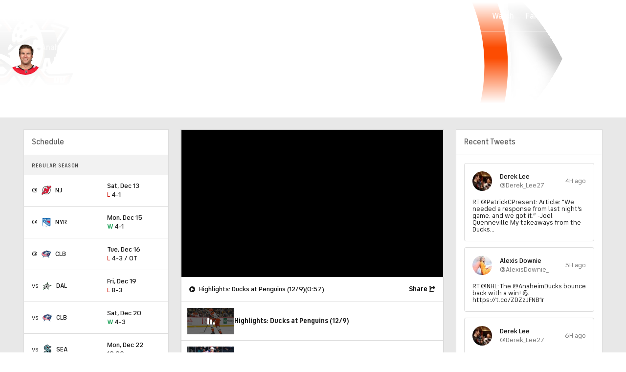

--- FILE ---
content_type: application/javascript
request_url: https://sportsfly.cbsistatic.com/fly-373/bundles/sportsmediajs/js-build/components/video/avia/video-adhelper.js
body_size: 3988
content:
define(["exports","module","utils/cookie","libs/debug"],function(e,a,r,t){"use strict";var c=Object.assign||function(e){for(var a=1;a<arguments.length;a++){var r=arguments[a];for(var t in r){if(Object.prototype.hasOwnProperty.call(r,t)){e[t]=r[t]}}}return e};var i=function(){function t(e,a){for(var r=0;r<a.length;r++){var t=a[r];t.enumerable=t.enumerable||false;t.configurable=true;if("value"in t)t.writable=true;Object.defineProperty(e,t.key,t)}}return function(e,a,r){if(a)t(e.prototype,a);if(r)t(e,r);return e}}();function s(e){return e&&e.__esModule?e:{default:e}}function o(e,a){if(!(e instanceof a)){throw new TypeError("Cannot call a class as a function")}}var b=s(r);var n=s(t);var _=n["default"].init("VideoAdhelper");_.log("VideoAdhelper");var d=function(){function e(){o(this,e);this.options={FMS:{adCallUrl:".v.fwmrm.net/ad/g/1?",adPrefix:"imafw_",apiKey:"",customAdParams:{live:{feat:"100",_fw_gdpr:"0",_fw_site_page:undefined},vod:{_fw_gdpr:"0",_fw_site_page:undefined,vdur:undefined},all:{_fw_nielsen_app_id:"P0C0C37AD-20C4-4EF7-AF25-BEBCB16DF85E",aamid:"62319244109132114211347291283901665790",firstpg:"1",ftag:"ACQ-07-10aab5e",partner:undefined,ptype:undefined,session:undefined,show:undefined,subses:undefined,sz:"640x480",vguid:undefined}},customerId:{local:"7f077",qa:"7f077",prod:"7f077",stage:"7f077"},daiGlobalAdParams:{local:{correlator:"[RANDOM]",imafw_caid:"2560022",imafw_csid:"",imafw_playername_version:"Avia JS Video Player_2.4.0",iu:"/8264/vaw-sports/desktop/cbssports",pvrn:"[RANDOM]",sz:"640x480",vprn:"[RANDOM]"},qa:{correlator:"[RANDOM]",imafw_caid:"2560022",imafw_csid:"",imafw_playername_version:"Avia JS Video Player_2.4.0",iu:"/8264/vaw-sports/desktop/cbssports",pvrn:"[RANDOM]",sz:"640x480",vprn:"[RANDOM]"},stage:{correlator:"[RANDOM]",imafw_caid:"2560022",imafw_csid:"",imafw_playername_version:"Avia JS Video Player_2.4.0",iu:"/8264/vaw-sports/desktop/cbssports",pvrn:"[RANDOM]",sz:"640x480",vprn:"[RANDOM]"},prod:{correlator:"[RANDOM]",imafw_caid:"2560022",imafw_csid:"",imafw_playername_version:"Avia JS Video Player_2.4.0",iu:"/8264/vaw-sports/desktop/cbssports",pvrn:"[RANDOM]",sz:"640x480",vprn:"[RANDOM]"}},enableFmsIpv4:false,env:"prod",gppData:undefined,gppSids:undefined,host:"video-api.cbssports.com",hostFmsIpv4:"video-api-ipv4.cbssports.com",httpProtocal:"https://",imaGlobalAdParams:{local:{asnw:"520311",caid:"2560022",csid:"",flag:{vod:"+amcb+emcr+dtrd+sltp+slcb+vicb+fbad+sync+nucr+aeti",live:"+amcb+emcr+sltp+slcb+qtcb+exvt+fbad+sync+nucr+aeti"},metr:"1023",nw:"520311",prof:"520311:GoogleDAICSAI_v01",pvrn:"[RANDOM]",resp:"vmap1+vast4",ssnw:"520311",vprn:"[RANDOM]"},qa:{asnw:"520311",caid:"2560022",csid:"",flag:{vod:"+amcb+emcr+dtrd+sltp+slcb+vicb+fbad+sync+nucr+aeti",live:"+amcb+emcr+sltp+slcb+qtcb+exvt+fbad+sync+nucr+aeti"},metr:"1023",nw:"520311",prof:"520311:GoogleDAICSAI_v01",pvrn:"[RANDOM]",resp:"vmap1+vast4",ssnw:"520311",vprn:"[RANDOM]"},stage:{asnw:"520311",caid:"2560022",csid:"",flag:{vod:"+amcb+emcr+dtrd+sltp+slcb+vicb+fbad+sync+nucr+aeti",live:"+amcb+emcr+sltp+slcb+qtcb+exvt+fbad+sync+nucr+aeti"},metr:"1023",nw:"520311",prof:"520311:GoogleDAICSAI_v01",pvrn:"[RANDOM]",resp:"vmap1+vast4",ssnw:"520311",vprn:"[RANDOM]"},prod:{asnw:"520311",caid:"2560022",csid:"",flag:{vod:"+amcb+emcr+dtrd+sltp+slcb+vicb+fbad+sync+nucr+aeti",live:"+amcb+emcr+sltp+slcb+qtcb+exvt+fbad+sync+nucr+aeti"},metr:"1023",nw:"520311",prof:"520311:GoogleDAICSAI_v01",pvrn:"[RANDOM]",resp:"vmap1+vast4",ssnw:"520311",vprn:"[RANDOM]"}},isLat:undefined,isLive:false,rdp:undefined,requestType:"POST",privacyCookieName:"usprivacy",slug:""}};this.state={FMSData:{dai:null,ima:null},device:window.SportsPageVars.device}}i(e,[{key:"init",value:function e(a){var r=this;var t=this;_.log(a,"init options");Object.keys(a).forEach(function(e){if(!(e in r.options.FMS)){_.log(e+" option doesn't exist in VideoAdhelper object")}else{t.options.FMS[e]=a[e]}});_.log(t.options,"self.options")}},{key:"overrideConfigs",value:function e(a,r){_.log(a,r,this.options,"overrideConfigs");return a}},{key:"getAdCallUrl",value:function e(){var a=this;var r=a.options;return r.FMS.httpProtocal+r.FMS.customerId[r.FMS.env]+r.FMS.adCallUrl}},{key:"addGlobalAdParameters",value:function e(a,r,t,i){var s=this;var o=s.options;var n=r==="dai"?o.FMS.daiGlobalAdParams[o.FMS.env]:o.FMS.imaGlobalAdParams[o.FMS.env];var d=a;if(r==="dai"){_.log(d.metadata,"resourceConfig.metadata");n.imafw_caid=d.metadata.videoId}else{_.log(d.metadata,"resourceConfig.metadata");n.caid=d.metadata.videoId}s.addParamArrayResource(d,r,n,"",t,true,i);var l=s.state.FMSData[r]&&s.state.FMSData[r].client_ip?s.state.FMSData[r].client_ip:"";if(r==="ima"){if(l){d.ad[t].adCallUrl+="&vip="+l}d.ad[t].adCallUrl+=";"}else{if(l){d.ad[t].vip=l}d.ad[t].enableNonce=true}return d}},{key:"addCustomAdParameters",value:function e(a,r,t,i){var s=this;var o=s.options;var n=r==="dai"?o.FMS.adPrefix:"";var d=r==="dai"?Object.assign(o.FMS.customAdParams.live,o.FMS.customAdParams.all):Object.assign(o.FMS.customAdParams.vod,o.FMS.customAdParams.all);d=c({},d,{cid_numerical:"",gpp:s.options.FMS.gppData,gpp_sid:s.options.FMS.gppSids,rdp:s.options.FMS.rdp});var l=a;Object.keys(d).forEach(function(e){switch(e){case"_fw_site_page":case"imafw__fw_site_page":d[e]=window.location.href;break;case"cid":d[e]=l.metadata.videoSlug;break;case"cid_numerical":d[e]=l.metadata.videoId;break;case"imafw_is_lat":d[e]=o.FMS.isLat;break;case"partner":d[e]=l.ad.viewabilityTracking.partner;break;case"ptype":d[e]=l.ad.viewabilityTracking.ptype;break;case"session":d[e]=l.metadata.session;break;case"show":d[e]=l.metadata.title;break;case"subses":d[e]=l.metadata.subses;break;case"vdur":d[e]=l.metadata.duration;break;case"vguid":d[e]=l.ad.viewabilityTracking.vguid;break;default:break}});l=s.addParamArrayResource(l,r,d,n,t,false,i);if(r==="ima"){l.ad[t].adCallUrl+="&givn=[GOOGLE_INSTREAM_VIDEO_NONCE];"}return l}},{key:"addParamArrayResource",value:function e(a,r,t,i,s,o,n){var d=this;var l=d.options;var c=a;var u="";var p=l.FMS.isLive?"live":"vod";Object.keys(t).forEach(function(e){var a=t[e];_.log(e+":"+a,"FMS Response parameter");if(typeof a!=="undefined"){if(["imafw_csid","csid"].includes(e)){a=d.generateCsid(l.FMS.isLive||n?"live":"vod")}if(r==="dai"){if(!e.includes("caid")){c.ad[s].adParameters[i+e]=a}}else if(e==="flag"){u+="&"+i+e+"="+a[p]}else if(e==="_fw_site_page"){u+="&"+i+e+"="+encodeURIComponent(a)}else{u+="&"+i+e+"="+a}}});if(r==="ima"){u=o?u.substring(1):u;u=d.cleanAdCallSpecialChars(u);c.ad[s].adCallUrl+=u}var v=d.isUnderAge()?"1":"0";c.ad[s].adCallUrl+="&_fw_coppa="+v;return c}},{key:"getWindowAgent",value:function e(){try{return window.navigator.userAgent}catch(e){_.error(e,"Failed to get window.navigator.userAgent");return""}}},{key:"isNullOrUndefined",value:function e(a){return a===null||a===undefined}},{key:"getGoogledaiFromType",value:function e(a){_.log(a,"getGoogledaiFromType");if(a==="dai"){return 1}return 0}},{key:"getAge",value:function e(){_.log("VideoAdhelper:: Retrieving user age from pid_coppa cookie");try{var a=b["default"].read("pid_coppa");if(!a){_.log("VideoAdhelper:: No pid_coppa cookie found");return 99}var r=undefined;try{r=atob(a);_.log("VideoAdhelper:: Cookie successfully decoded")}catch(e){_.log("VideoAdhelper:: Failed to decode pid_coppa cookie:",e);return 99}var t=r.split("@");if(t.length<2){_.log("VideoAdhelper:: Invalid cookie format - missing age component");return 99}var i=t[1];if(!i||i.trim()===""){_.log("VideoAdhelper:: Age component is empty");return 99}_.log("VideoAdhelper:: User age retrieved:",i);return parseInt(i,10)}catch(e){_.log("VideoAdhelper:: Unexpected error in getAge function:",e);return 99}}},{key:"isUnderAge",value:function e(){var a=this.getAge();return a<18}},{key:"getUri",value:function e(a){try{var r=a.startsWith("http")?a:this.options.FMS.httpProtocal+a;return new URL("/vms/fms/proxy/v2",r).toString()}catch(e){_.error(e,"Failed to generate URI");return null}}},{key:"getFMSUserData",value:function e(a){var t=a.type;var i=a.url;var s,o,n;return regeneratorRuntime.async(function e(a){var r=this;while(1)switch(a.prev=a.next){case 0:_.log(t,i,"getFMSUserData");if(t){a.next=3;break}return a.abrupt("return",Promise.resolve());case 3:s=this.getAuthEmailHash();o=this.getUserId();_.log(s,o,"Retrieving Data for type");n={app:{coppa:this.isUnderAge()?"1":"0",googledai:this.getGoogledaiFromType(t),webhost:"cbssports.com"},device:{lat:this.isUnderAge()?"1":"0",ua:this.getWindowAgent()},identifiers:{emailhash:!this.isNullOrUndefined(s)&&s!==""?s:undefined,userid:!this.isNullOrUndefined(o)&&o!==""?o:undefined}};_.log(n,"FMS API request body");return a.abrupt("return",fetch(i,{method:this.options.FMS.requestType,headers:{"Content-Type":"application/json","x-api-key":this.options.FMS.apiKey},body:JSON.stringify(n),signal:AbortSignal.timeout(3e3)}).then(function(e){_.log(e,"FMS API response");if(!e.ok){throw new Error("HTTP error! status: "+e.status)}return e.json()}).then(function(e){_.log(e,"FMS API response");if(typeof e==="object"){r.setFMSData(t,e)}return e})["catch"](function(e){_.error(""+e,"Failed to get FMS API response");throw new Error(e)}));case 9:case"end":return a.stop()}},null,this)}},{key:"generateFMSData",value:function e(a){var r=this;_.log(a,"generateFMSData");if(Array.isArray(a)===false){return Promise.resolve()}var t=a.filter(function(e){return["dai","ima"].includes(e)});var i=this.getUri(this.options.FMS.enableFmsIpv4?this.options.FMS.hostFmsIpv4:this.options.FMS.host);if(!i){_.error("Failed to generate URI for FMS request: "+i);return Promise.resolve()}return Promise.allSettled(t.map(function(a){return r.getFMSUserData({type:a,url:i}).then(function(e){return e})["catch"](function(){var e=r.getUri(r.options.FMS.host);if(!r.options.FMS.enableFmsIpv4||!e){return Promise.resolve()}return r.getFMSUserData({type:a,url:e})})}))}},{key:"getFMSDataFromCache",value:function e(a){var r=this;_.log(a,"getFMSDataFromCache");var t=null;var i=r.generateCacheFMSKey();t=r.state.FMSData[a];_.log(t,"localData1");if(t===null){var s=r.getFromLocalStorage(i);_.log(s,"localStorageData");if(s!==null){r.state.FMSData[a]=s[a];t=s[a];_.log(t,"localData2")}}if(t!==null){if(t.sportsEmailHash!==r.getAuthEmailHash()){_.log(t.sportsEmailHash,"email hash detected as changed");return null}}return t}},{key:"setFMSData",value:function e(a,r){_.log(r,"setFMSData");var t=this;t.state.FMSData[a]=r;if("fms_id_ttl"in r){var i=r.fms_id_ttl;var s=t.generateCacheFMSKey();t.saveToLocalStorage(t.state.FMSData,i,s)}}},{key:"generateCacheFMSKey",value:function e(){_.log(this.options,"generateCacheFMSKey");return"VideoFMSData"}},{key:"overrideAdConfigs",value:function e(a,r,t,i,s,o){var n=this;var d=n.state.FMSData[r];var l=n.options;var c=a;l.FMS.isLive=t||false;_.log(d,n.state.FMSData,r,"data from fms");if(d===null){d={fms_params:{}}}var u=undefined;if(r==="dai"){u="ssai";if(!("adParameters"in c.ad[u])||c.ad[u].adParameters===null){c.ad[u].adParameters={}}}else{u="csai"}if(!c.ad[u]){c.ad[u]={}}if("fms_params"in d){var p=d.fms_params;if(Object.keys(d).includes("client_ip")){p.client_ip=d.client_ip}if(r==="ima"){var v=n.getAdCallUrl();c.ad[u].adCallUrl=v}c=n.addGlobalAdParameters(c,r,u,s);var f=b["default"].read(n.options.FMS.privacyCookieName);if(f){var g=n.isUnderAge()?"1":"0";var m=n.isUnderAge()?"1":"0";if(r==="ima"){c.ad[u].adCallUrl=c.ad[u].adCallUrl+"&_fw_us_privacy="+f+"&_fw_coppa="+g+"&_fw_is_lat="+m}else{c.ad[u].adParameters._fw_us_privacy=f;c.ad[u].adParameters._fw_coppa=g;c.ad[u].adParameters._fw_is_lat=m}}c=n.addParamArrayResource(c,r,p,"",u,false,s);if(typeof i!=="undefined"){_.log(i,"extraParams");c=n.addParamArrayResource(c,r,i,"",u,false,s)}c=n.addCustomAdParameters(c,r,u,s);if(typeof o!=="undefined"){_.log(o,"endingExtraAdParams");c=n.addParamArrayResource(c,r,o,"",u,true,s)}}if(window.avia){var h=window.avia.createResourceConfig();c.ad.adTagParameters=h.ad.adTagParameters;c.ad.dai=h.ad.dai;c.ad.ima=h.ad.ima}_.log(c,"resourceConfig updated");return c}},{key:"saveToLocalStorage",value:function e(a,r,t){_.log(a,this.options,"saveToLocalStorage");var i=Math.round((new Date).getTime()/1e3);var s=i+r;var o=new Date(s*1e3);var n=o.toISOString();var d={data:a,expires:s,expiresIso:n,created:i};localStorage.setItem(t,JSON.stringify(d))}},{key:"getFromLocalStorage",value:function e(a){_.log(a,this.options,"getFromLocalStorage");var r=localStorage.getItem(a);if(r===null){return null}try{r=JSON.parse(r);_.log(r.data,"getFromLocalStorage")}catch(e){_.error(e,"Failed to parse Data from localStorage")}var t=Math.round((new Date).getTime()/1e3);if(t>r.expires){localStorage.removeItem(a);return null}return r.data}},{key:"getAuthEmailHash",value:function e(){_.log(this.options,"getAuthEmailHash");var a=b["default"].read("sports_user");return a}},{key:"getUserId",value:function e(){_.log(this.options,"getUserId");return b["default"].read("_pubcid")}},{key:"cleanAdCallSpecialChars",value:function e(a){_.log(a,this.options,"cleanAdCallSpecialChars");var r=a;r=r.replace(/\+/g,"%2B");r=r.replace(/:/g,"%3A");return r}},{key:"generateCsid",value:function e(a){var r=this;var t=r.state.device;var i={"cbs-sports-hq":"5e9f2c05172a0f0007db4786","cbs-sports-golazo-network":"63a0e33a45264d000850ed7e"};var s=i[r.options.FMS.slug]?"_"+i[r.options.FMS.slug]:"";switch(t){case"desktop":return a==="live"?"vcbs_cbssports_desktop_web_live"+s:"vcbs_cbssports_desktop_web_vod";case"mobile":return a==="live"?"vcbs_cbssports_mobile_web_live"+s:"vcbs_cbssports_mobile_web_vod";default:break}return null}}]);return e}();a.exports=d});

--- FILE ---
content_type: image/svg+xml
request_url: https://sports.cbsimg.net/fly/images/team-logos/399.svg
body_size: 7384
content:
<?xml version="1.0" encoding="UTF-8" standalone="no"?>
<svg width="500px" height="500px" viewBox="0 0 500 500" version="1.1" xmlns="http://www.w3.org/2000/svg" xmlns:xlink="http://www.w3.org/1999/xlink">
    <!-- Generator: Sketch 39.1 (31720) - http://www.bohemiancoding.com/sketch -->
    <title>CLB</title>
    <desc>Created with Sketch.</desc>
    <defs>
        <polygon id="path-1" points="0.000299401198 434.006849 498.58982 434.006849 498.58982 2.98476986 0.000299401198 2.98476986"></polygon>
    </defs>
    <g id="Page-1" stroke="none" stroke-width="1" fill="none" fill-rule="evenodd">
        <g id="CLB">
            <g id="Page-1" transform="translate(0.000000, 32.000000)">
                <path d="M156.252695,264.32394 C195.522156,264.32394 228.378443,257.307995 245.432335,252.803303 C268.135928,242.387138 297.399401,227.981104 326.797605,210.779467 C302.094012,220.145036 223.914371,248.002289 168.534132,248.002289 C84.5221557,248.002289 58.2736527,199.354611 58.2736527,171.901433 C58.2736527,147.351611 73.9413174,128.829995 73.9413174,128.829995 C73.9413174,128.829995 44.9922156,149.045734 44.9922156,182.718679 C44.9922156,238.115912 100.351497,264.32394 156.252695,264.32394" id="Fill-1" fill="#FEFEFE"></path>
                <path d="M188.564072,290.253903 C32.4502994,290.253903 25.5161677,207.119143 25.851497,189.058472 C22.7646707,198.199554 20.8634731,208.319397 20.8634731,219.382082 C20.8634731,219.382082 22.4862275,311.370582 200.842515,311.370582 C258.908383,311.370582 311.177844,299.128595 327.746707,294.824445 C302.887425,292.310198 280.794611,288.871068 262.366467,285.390034 C249.989222,287.335582 225.357485,290.253903 188.564072,290.253903" id="Fill-3" fill="#FEFEFE"></path>
                <path d="M367.567365,254.558187 C356.821856,261.349646 345.043413,259.679468 341.285928,250.819742 C337.495509,241.954029 343.142216,229.257084 353.896707,222.477598 C364.63024,215.704098 376.348802,217.356317 380.172156,226.242982 C383.923653,235.072776 378.30988,247.763735 367.567365,254.558187 M385.007485,223.564112 C379.929641,212.914482 365.121257,211.070701 351.911677,219.409618 C338.708084,227.781461 332.085329,243.163262 337.16018,253.812892 C342.202096,264.474495 356.998503,266.318276 370.217066,257.964392 C383.441617,249.586564 390.019461,234.213742 385.007485,223.564112" id="Fill-5" fill="#FEFEFE"></path>
                <polygon id="Fill-7" fill="#FEFEFE" points="252.859281 263.251195 252.757485 259.515742 249.464072 263.625338 244.320359 264.298797 247.520958 266.028838 244.320359 270.195304 249.796407 267.327866 253.58982 270.04864 252.907186 265.582859 258 262.685489"></polygon>
                <polygon id="Fill-9" fill="#FEFEFE" points="292.48024 244.485636 292.360479 240.666376 288.944311 244.919643 283.576048 245.596095 286.872455 247.421917 283.567066 251.732054 289.297605 248.750876 293.195808 251.591376 292.543114 246.937027 297.806587 243.919931"></polygon>
                <polygon id="Fill-11" fill="#FEFEFE" points="321.288922 247.56918 321.184132 244.058214 318.079341 247.913392 313.223054 248.54794 316.232036 250.218118 313.223054 254.130166 318.375749 251.424358 321.953593 253.986495 321.357784 249.784112 326.112275 247.033406"></polygon>
                <polygon id="Fill-13" fill="#FEFEFE" points="281.533533 269.164463 281.533533 265.689415 278.353892 269.49371 273.488623 269.9786 276.461677 271.714627 273.332934 275.599737 278.572455 273.004675 282.087425 275.653614 281.578443 271.400347 286.416766 268.748415"></polygon>
                <polygon id="Fill-15" fill="#FEFEFE" points="310.052695 273.177679 310.022754 269.669707 306.831138 273.497947 301.953892 273.98583 304.923952 275.718864 301.849102 279.592001 307.055689 276.967008 310.567665 279.627919 310.061677 275.404584 314.902994 272.722721"></polygon>
                <polygon id="Fill-17" fill="#FEFEFE" points="333.59521 219.704444 333.445509 215.262608 329.535329 220.183348 323.331737 220.958574 327.152096 223.077725 323.331737 228.028396 329.900599 224.598245 334.442515 227.878738 333.64012 222.506033 339.747904 219.00704"></polygon>
                <polygon id="Fill-19" fill="#FEFEFE" points="372.455988 196.647605 368.911078 203.106825 376.315269 198.207037 382.961976 201.622222 380.551796 195.246811 387.357186 190.302126 379.719461 191.840605 378.369162 186.491845 374.683533 192.906167 367.03982 194.546414"></polygon>
                <polygon id="Fill-21" fill="#FEFEFE" points="434.359581 164.763666 425.206886 165.80229 424.428443 159.037769 419.147006 166.532618 409.964371 167.741851 416.015269 170.938536 410.928443 178.553112 420.338623 173.297139 427.59012 178.268762 425.70988 170.127392"></polygon>
                <polygon id="Fill-23" fill="#FEFEFE" points="385.908683 276.562634 385.872754 271.183942 380.959581 277.038545 373.444611 277.828736 378.046407 280.462709 373.238024 286.434045 381.255988 282.429209 386.702096 286.478942 385.917665 279.977818 393.390719 275.889175"></polygon>
                <polygon id="Fill-25" fill="#FEFEFE" points="400.244311 241.144682 400.118563 236.220949 395.696407 241.686442 388.81018 242.590373 393.112575 244.919045 388.79521 250.45338 396.136527 246.652079 401.208383 250.29175 400.334132 244.311435 407.082635 240.399387"></polygon>
                <polygon id="Fill-27" fill="#FEFEFE" points="412.597605 206.305305 412.441916 200.923621 407.660479 206.87999 400.178443 207.843785 404.822156 210.370004 400.178443 216.419162 408.130539 212.261675 413.618563 216.230593 412.699401 209.735456 420.040719 205.485182"></polygon>
                <polygon id="Fill-29" fill="#FEFEFE" points="346.09491 272.64849 342.418263 277.069374 336.792515 277.620114 340.202695 279.616545 336.627844 284.079333 342.663772 281.071216 346.750599 284.115251 346.13982 279.26036 351.702695 276.204353 346.118862 276.680264"></polygon>
                <polygon id="Fill-31" fill="#FEFEFE" points="243.687425 76.8222055 225.510778 159.388267 261.154491 136.263185"></polygon>
                <path d="M372.423952,114.812471 L225.510778,159.389464 C225.510778,159.389464 279.48982,171.161526 281.130539,171.391999 C282.79521,171.631451 372.423952,114.812471 372.423952,114.812471" id="Fill-33" fill="#FEFEFE"></path>
                <path d="M254.128443,205.051475 L225.508683,159.387968 L225.508683,211.181447 C234.945808,209.496303 244.514671,207.431029 254.128443,205.051475" id="Fill-35" fill="#FEFEFE"></path>
                <path d="M169.968563,216.041725 C171.591317,216.068664 173.247006,216.089616 174.962575,216.089616 C179.621257,216.089616 184.345808,215.939958 189.148204,215.646629 L225.510479,159.387369 L182.827844,190.797492 L169.968563,216.041725 Z" id="Fill-37" fill="#FEFEFE"></path>
                <polygon id="Fill-39" fill="#FEFEFE" points="210.089521 150.935011 130.903892 172.312093 225.508683 159.387668"></polygon>
                <path d="M329.633533,341.228158 L349.157485,356.675808 L334.609581,333.460932 C332.480838,335.220904 330.834132,337.588486 329.633533,341.228158" id="Fill-41" fill="#FEFEFE"></path>
                <path d="M99.6853293,354.08344 L114.715269,330.823666 C113.855988,330.524351 112.92485,330.281906 111.882934,330.117283 L99.6853293,354.08344 Z" id="Fill-43" fill="#FEFEFE"></path>
                <g id="Group-47" transform="translate(0.000000, 0.008979)">
                    <mask id="mask-2" fill="white">
                        <use xlink:href="#path-1"></use>
                    </mask>
                    <g id="Clip-46"></g>
                    <path d="M388.697904,411.780311 L300.647006,333.551325 C276.009281,337.538201 246.973353,340.351763 213.985329,340.351763 C187.655988,340.351763 164.338623,338.741448 143.775749,335.766256 L64.3715569,400.005256 L98.4553892,325.76614 C32.4823353,305.140338 8.39850299,265.041099 8.39850299,221.269263 C8.39850299,143.168982 106.431437,74.4941329 221.658982,57.9988795 L217.09012,67.3045849 L211.829641,78.0200644 L186.72485,129.17301 L110.182934,160.565174 L192.652994,137.149756 L246.712874,25.1041534 L256.772754,54.6465507 C262.521257,54.374174 268.284731,54.2334959 274.063174,54.2334959 C343.20988,54.2334959 384.350599,77.1909616 384.350599,77.1909616 L287.191916,116.317427 L460.811677,71.8661466 L304.614072,180.170311 L307.814671,188.997112 C398.895509,157.551071 480.67994,109.942016 480.67994,109.942016 L395.126048,306.759633 C395.126048,306.759633 381.404491,313.640886 355.793713,321.174647 L388.697904,411.780311 Z M401.617066,312.898585 L498.59012,89.8011055 C498.59012,89.8011055 428.410479,131.34903 348.227844,163.106359 L486.006287,60.6987014 L399.284731,75.6165644 C386.874551,68.1845712 343.736826,45.8347151 274.063174,45.8347151 C274.063174,45.8347151 267.955389,45.9783863 262.742814,46.1040986 C260.182934,38.5882973 248.057186,2.98476986 248.057186,2.98476986 L225.823653,49.0673178 C98.8416168,65.3889685 0.000299401198,140.3644 0.000299401198,221.269263 C0.000299401198,257.420537 15.5182635,304.969729 86.9763473,330.650962 L50.9284431,419.71216 L146.290719,344.533195 C166.784731,347.295873 189.476347,348.741564 213.985329,348.741564 C242.670958,348.741564 270.877545,346.57153 297.961377,342.408058 L402.311677,434.007448 L366.703892,326.604222 C366.703892,326.604222 387.697904,319.824736 401.617066,312.898585 L401.617066,312.898585 Z" id="Fill-45" fill="#B1B7BB" mask="url(#mask-2)"></path>
                </g>
                <path d="M149.451796,214.708875 L156.263174,199.868834 L116.391916,188.907916 C116.391916,188.907916 105.047605,209.168553 149.451796,214.708875" id="Fill-48" fill="#B1B7BB"></path>
                <path d="M225.50988,211.180849 L225.50988,159.387369 L189.147605,215.646629 C200.908084,214.940246 213.096707,213.389794 225.50988,211.180849" id="Fill-50" fill="#B1B7BB"></path>
                <path d="M266.060479,134.84084 L243.686228,64.9208397 L208.246108,149.486326 L111.883832,173.593162 L179.338922,190.100388 L166.398802,215.96121 C167.563473,215.985155 168.75509,216.015086 169.967665,216.042025 L182.826946,190.794799 L225.509581,159.387668 L130.901796,172.312093 L210.090419,150.935011 L225.509581,159.387668 L243.686228,76.8216068 L261.153293,136.265579 L225.509581,159.387668 L372.422754,114.813668 C372.422754,114.813668 282.794012,171.632648 281.129341,171.393196 C279.488623,171.162723 225.509581,159.387668 225.509581,159.387668 L254.129341,205.051175 C266.820958,201.92034 279.596407,198.232778 292.279042,194.174066 L284.967665,174.733552 L393.084431,104.077237 L266.060479,134.84084 Z" id="Fill-52" fill="#B1B7BB"></path>
                <path d="M334.60988,333.46153 L349.157784,356.676407 L329.633832,341.228756 C329.214671,342.512818 328.840419,343.946537 328.529042,345.565832 L357.97515,368.792681 L343.067964,329.169352 C339.657784,330.435455 336.867365,331.60877 334.60988,333.46153" id="Fill-54" fill="#B1B7BB"></path>
                <path d="M114.713772,330.82217 L99.6838323,354.081944 L111.884431,330.118779 C111.1,329.999053 110.258683,329.927218 109.366467,329.897286 L93.345509,361.894067 L123.441317,339.484348 C121.531138,335.985355 119.309581,332.45643 114.713772,330.82217" id="Fill-56" fill="#B1B7BB"></path>
                <path d="M355.880838,76.3750288 C355.880838,76.3750288 323.198204,60.4724192 259.467665,62.5706178 L262.398802,71.1849055 C269.449701,70.3707685 307.823952,66.7221178 355.880838,76.3750288" id="Fill-58" fill="#E21836"></path>
                <path d="M188.564072,290.253903 C225.357485,290.253903 249.989222,287.335582 262.366467,285.390034 C225.091018,278.344157 202.788623,271.133657 202.788623,271.133657 C202.788623,271.133657 219.998204,264.46791 245.432335,252.803602 C228.378443,257.308294 195.522156,264.324239 156.252695,264.324239 C100.351497,264.324239 44.9922156,238.116212 44.9922156,182.718979 C44.9922156,149.046034 73.9413174,128.830294 73.9413174,128.830294 C73.9413174,128.830294 39.0580838,149.920034 25.851497,189.058472 C25.5161677,207.119143 32.4502994,290.253903 188.564072,290.253903" id="Fill-60" fill="#E21836"></path>
                <path d="M168.532934,248.00199 C223.913174,248.00199 302.092814,220.144736 326.796407,210.779168 C350.443114,196.953805 374.179641,181.326565 394.673653,164.496079 C394.673653,164.496079 275.377246,229.570168 176.287425,229.570168 C109.724551,229.570168 78.9191617,198.704798 78.9191617,178.001175 C78.9191617,116.321318 187.520958,84.4053527 211.829341,78.0299418 L217.08982,67.3144623 C112.739521,87.847476 73.9401198,128.829695 73.9401198,128.829695 C73.9401198,128.829695 58.2754491,147.351312 58.2754491,171.901134 C58.2754491,199.354312 84.5209581,248.00199 168.532934,248.00199" id="Fill-62" fill="#E21836"></path>
                <path d="M200.841317,311.369684 C22.488024,311.369684 20.8652695,219.384177 20.8652695,219.384177 C20.8652695,266.541266 51.7814371,328.215136 210.290419,328.215136 C322.709581,328.215136 382.553892,298.403355 382.553892,298.403355 C363.170659,297.840642 344.805389,296.553588 327.748503,294.82654 C311.176647,299.127697 258.91018,311.369684 200.841317,311.369684" id="Fill-64" fill="#E21836"></path>
                <path d="M353.895509,222.478197 C343.141018,229.257683 337.494311,241.954628 341.284731,250.82034 C345.042216,259.680066 356.823653,261.347251 367.566168,254.558786 C378.308683,247.764334 383.922455,235.073375 380.170958,226.24358 C376.347605,217.356916 364.629042,215.701703 353.895509,222.478197" id="Fill-66" fill="#E21836"></path>
                <path d="M357.974251,368.791783 L328.528144,345.564934 C328.842515,343.945639 329.216766,342.514913 329.632934,341.227858 C330.836527,337.588187 332.48024,335.220605 334.608982,333.460632 C336.866467,331.607872 339.65988,330.43755 343.067066,329.171447 L357.974251,368.791783 Z M93.345509,361.892571 L109.366467,329.898783 C110.258683,329.928714 111.1,329.997557 111.884431,330.117283 C112.923353,330.281906 113.857485,330.524351 114.713772,330.820673 C119.309581,332.454934 121.531138,335.983858 123.441317,339.482851 L93.345509,361.892571 Z M381.255689,282.427413 L373.237725,286.432249 L378.046108,280.460913 L373.444311,277.82694 L380.959281,277.039742 L385.872455,271.185139 L385.908383,276.563831 L393.390419,275.890372 L385.917365,279.976023 L386.701796,286.480139 L381.255689,282.427413 Z M337.15988,253.812892 C332.088024,243.163262 338.710778,227.781461 351.914371,219.409618 C365.120958,211.070701 379.929341,212.914482 385.007186,223.564112 C390.019162,234.213742 383.441317,249.586564 370.216766,257.964392 C356.998204,266.318276 342.201796,264.474495 337.15988,253.812892 L337.15988,253.812892 Z M346.749701,284.11555 L342.662874,281.071516 L336.626946,284.079632 L340.201796,279.616845 L336.794611,277.620413 L342.420359,277.06668 L346.094012,272.64879 L346.117964,276.680564 L351.701796,276.204653 L346.138922,279.26066 L346.749701,284.11555 Z M329.899401,224.596749 L323.333533,228.029892 L327.150898,223.076228 L323.333533,220.957077 L329.534132,220.184845 L333.447305,215.261112 L333.594012,219.70594 L339.746707,219.005543 L333.638922,222.507529 L334.444311,227.880235 L329.899401,224.596749 Z M321.953293,253.986495 L318.375449,251.424358 L313.222754,254.130166 L316.231737,250.218118 L313.222754,248.54794 L318.079042,247.913392 L321.183832,244.058214 L321.288623,247.56918 L326.111976,247.033406 L321.357485,249.784112 L321.953293,253.986495 Z M310.567066,279.628817 L307.05509,276.964913 L301.848503,279.589906 L304.923353,275.716769 L301.953293,273.986728 L306.830539,273.498845 L310.022156,269.670605 L310.052096,273.178577 L314.902395,272.720625 L310.061078,275.405482 L310.567066,279.628817 Z M293.195808,251.591975 L289.297605,248.751475 L283.567066,251.732653 L286.872455,247.422516 L283.576048,245.596694 L288.944311,244.917249 L292.360479,240.663982 L292.48024,244.486235 L297.806587,243.917536 L292.543114,246.937625 L293.195808,251.591975 Z M282.088024,275.653913 L278.573054,273.004975 L273.333533,275.600036 L276.459281,271.711934 L273.489222,269.978899 L278.354491,269.494009 L281.534132,265.689714 L281.534132,269.164762 L286.417365,268.748714 L281.576048,271.400646 L282.088024,275.653913 Z M374.683832,192.905269 L378.369461,186.49394 L379.71976,191.839708 L387.357485,190.301228 L380.552096,195.248906 L382.962275,201.624317 L376.315569,198.209132 L368.911377,203.10892 L372.456287,196.646708 L367.037126,194.545516 L374.683832,192.905269 Z M388.809581,242.591571 L395.698802,241.684646 L400.117964,236.222146 L400.243713,241.145879 L407.082036,240.400584 L400.333533,244.309639 L401.210778,250.289954 L396.135928,246.650283 L388.794611,250.454577 L393.111976,244.917249 L388.809581,242.591571 Z M400.177844,207.844084 L407.65988,206.88029 L412.441317,200.92392 L412.597006,206.305605 L420.04012,205.482488 L412.698802,209.735755 L413.617964,216.230892 L408.12994,212.261975 L400.177844,216.419461 L404.824551,210.370303 L400.177844,207.844084 Z M419.147904,166.532618 L424.426347,159.037769 L425.207784,165.80229 L434.360479,164.763666 L425.710778,170.127392 L427.591018,178.268762 L420.339521,173.297139 L410.929341,178.553112 L416.016168,170.938536 L409.962275,167.741851 L419.147904,166.532618 Z M253.591018,270.047742 L249.794611,267.329961 L244.318563,270.197399 L247.519162,266.02794 L244.318563,264.297899 L249.465269,263.62444 L252.755689,259.514845 L252.860479,263.250297 L257.998204,262.684591 L252.905389,265.584954 L253.591018,270.047742 Z M254.12994,205.051475 C244.516168,207.431029 234.944311,209.496303 225.51018,211.181447 C213.094012,213.390392 200.908383,214.940845 189.147904,215.647228 C184.345509,215.940557 179.620958,216.087221 174.962275,216.087221 C173.246707,216.087221 171.591018,216.069262 169.968263,216.042324 C168.755689,216.015386 167.561078,215.985454 166.399401,215.958516 L179.339521,190.100687 L111.884431,173.593461 L208.246707,149.483632 L243.686826,64.921139 L266.061078,134.841139 L393.08503,104.077536 L284.968263,174.733851 L292.279641,194.174365 C279.597006,198.233077 266.821557,201.920639 254.12994,205.051475 L254.12994,205.051475 Z M149.453293,214.707379 C105.049102,209.17005 116.393413,188.90642 116.393413,188.90642 L156.261677,199.870331 L149.453293,214.707379 Z M355.881437,76.3759267 C307.824551,66.7230158 269.450299,70.3716664 262.399401,71.1828103 L259.468263,62.5685226 C323.198802,60.470324 355.881437,76.3759267 355.881437,76.3759267 L355.881437,76.3759267 Z M395.126946,306.767714 L480.677844,109.953091 C480.677844,109.953091 398.896407,157.562146 307.815569,189.008187 L304.61497,180.178392 L460.812575,71.8772212 L287.18982,116.325509 L384.351497,77.1990432 C384.351497,77.1990432 343.207784,54.2415774 274.064072,54.2415774 C268.285629,54.2415774 262.519162,54.3822555 256.773653,54.6546322 L246.713772,25.1122349 L192.653892,137.157838 L110.180838,160.576249 L186.725749,129.181091 L211.827545,78.0281459 C187.519162,84.4035568 78.9203593,116.319523 78.9203593,178.002372 C78.9203593,198.705995 109.725749,229.568372 176.285629,229.568372 C275.375449,229.568372 394.67485,164.497276 394.67485,164.497276 C374.177844,181.324769 350.441317,196.955002 326.797605,210.780365 C297.399401,227.982002 268.135928,242.388036 245.432335,252.804201 C219.998204,264.468509 202.788623,271.134255 202.788623,271.134255 C202.788623,271.134255 225.091018,278.341762 262.366467,285.390632 C280.794611,288.871666 302.887425,292.310797 327.746707,294.825043 C344.806587,296.552091 363.168862,297.842139 382.55509,298.401858 C382.55509,298.401858 322.710778,328.213639 210.291617,328.213639 C51.7826347,328.213639 20.8634731,266.542762 20.8634731,219.38268 C20.8634731,208.319995 22.7646707,198.200153 25.851497,189.059071 C39.0580838,149.920632 73.9413174,128.830892 73.9413174,128.830892 C73.9413174,128.830892 112.740719,87.8486733 217.088024,67.3126664 L221.65988,58.006961 C106.429341,74.5052075 8.3994012,143.177064 8.3994012,221.277345 C8.3994012,265.04918 32.4832335,305.14842 98.4532934,325.774221 L64.3724551,400.016331 L143.776647,335.774338 C164.339521,338.749529 187.653892,340.359845 213.986228,340.359845 C246.974251,340.359845 276.01018,337.549276 300.647904,333.562399 L388.698802,411.788392 L355.791617,321.182728 C381.402395,313.648968 395.126946,306.767714 395.126946,306.767714 L395.126946,306.767714 Z" id="Fill-68" fill="#002D62"></path>
            </g>
        </g>
    </g>
</svg>

--- FILE ---
content_type: image/svg+xml
request_url: https://sports.cbsimg.net/fly/images/team-logos/387.svg
body_size: 5339
content:
<?xml version="1.0" encoding="UTF-8" standalone="no"?>
<svg width="500px" height="500px" viewBox="0 0 500 500" version="1.1" xmlns="http://www.w3.org/2000/svg" xmlns:xlink="http://www.w3.org/1999/xlink">
    <!-- Generator: Sketch 39.1 (31720) - http://www.bohemiancoding.com/sketch -->
    <title>NYR</title>
    <desc>Created with Sketch.</desc>
    <defs>
        <polygon id="path-1" points="0 480 499.273333 480 499.273333 0 0 0"></polygon>
    </defs>
    <g id="Page-1" stroke="none" stroke-width="1" fill="none" fill-rule="evenodd">
        <g id="NYR">
            <g id="Page-1" transform="translate(0.000000, 10.000000)">
                <path d="M444.225333,62.1256667 L444.225333,390.689 C444.225333,408.905667 436.592,430.612333 400.212,430.612333 L302.972,430.612333 C278.262,430.612333 260.655333,444.505667 249.638667,455.545667 C238.622,444.505667 221.018667,430.612333 196.308667,430.612333 L99.062,430.612333 C62.6886667,430.612333 55.0486667,408.905667 55.0486667,390.689 L55.0486667,62.1256667 L29.892,17.4723333 L118.592,17.4723333 L143.705333,41.8923333 L168.815333,17.4723333 L330.462,17.4723333 L355.572,41.8923333 L380.682,17.4723333 L469.385333,17.4723333 L444.225333,62.1256667 L444.225333,62.1256667 Z M374.862,3.14233333 L355.572,21.9023333 L336.278667,3.14233333 L162.995333,3.14233333 L143.705333,21.9023333 L124.412,3.14233333 L5.372,3.14233333 L40.722,65.889 L40.722,390.689 C40.722,407.005667 46.4053333,444.945667 99.062,444.945667 L196.308667,444.945667 C227.532,444.945667 244.875333,468.945667 249.638667,476.535667 C254.402,468.945667 271.745333,444.945667 302.972,444.945667 L400.212,444.945667 C452.872,444.945667 458.555333,407.005667 458.555333,390.689 L458.555333,65.889 L493.902,3.14233333 L374.862,3.14233333 L374.862,3.14233333 Z" id="Fill-1" fill="#FEFEFE"></path>
                <mask id="mask-2" fill="white">
                    <use xlink:href="#path-1"></use>
                </mask>
                <g id="Clip-4"></g>
                <polygon id="Fill-3" fill="#FEFEFE" mask="url(#mask-2)" points="65.8266667 147.84 433.45 147.84 433.45 138.98 65.8266667 138.98"></polygon>
                <path d="M65.827,390.69 C65.827,416.523333 83.587,419.84 99.0603333,419.84 L196.307,419.84 C218.440333,419.84 236.347,431.456667 249.637,442.12 C262.927,431.456667 280.833667,419.84 302.970333,419.84 L338.187,419.84 L65.827,222.586667 L65.827,390.69 Z" id="Fill-5" fill="#FEFEFE" mask="url(#mask-2)"></path>
                <polygon id="Fill-6" fill="#FEFEFE" mask="url(#mask-2)" points="65.827 204.329333 363.403667 419.839333 376.060333 419.839333 65.827 195.162667"></polygon>
                <polygon id="Fill-7" fill="#FEFEFE" mask="url(#mask-2)" points="178.377333 161.129667 433.450667 345.866333 433.450667 336.699667 191.037333 161.129667"></polygon>
                <polygon id="Fill-8" fill="#FEFEFE" mask="url(#mask-2)" points="283.566 336.217333 305.089333 351.807333 311.349333 343.157333 298.636 333.944 308.779333 319.934 321.496 329.144 327.759333 320.490667 315.042667 311.284 325.192667 297.277333 337.906 306.487333 344.169333 297.834 322.649333 282.247333"></polygon>
                <path d="M168.779333,189.629 L165.069333,194.749 C163.592667,196.789 160.742667,197.245667 158.702667,195.772333 L149.406,189.035667 L158.466,176.529 L167.759333,183.262333 C169.799333,184.739 170.256,187.589 168.779333,189.629 M175.832667,175.922333 L155.926,161.502333 L116.842667,215.472333 L125.646,221.852333 L143.142667,197.689 L148.052667,201.242333 L139.799333,232.099 L148.602667,238.472333 L156.959333,207.242333 C162.472667,209.522333 169.026,207.822333 172.682667,202.779 L178.782667,194.355667 C183.056,188.452333 181.736,180.199 175.832667,175.922333" id="Fill-9" fill="#FEFEFE" mask="url(#mask-2)"></path>
                <path d="M359.8,322.340667 L369.093333,329.074 C371.136667,330.550667 371.59,333.397333 370.113333,335.440667 L366.403333,340.560667 C364.926667,342.600667 362.076667,343.057333 360.036667,341.580667 L350.74,334.847333 L359.8,322.340667 Z M349.936667,384.284 L358.293333,353.057333 C363.806667,355.330667 370.356667,353.634 374.016667,348.590667 L380.116667,340.167333 C384.39,334.264 383.07,326.010667 377.166667,321.730667 L357.26,307.314 L318.173333,361.284 L326.98,367.664 L344.476667,343.500667 L349.386667,347.054 L341.13,377.910667 L349.936667,384.284 Z" id="Fill-10" fill="#FEFEFE" mask="url(#mask-2)"></path>
                <polygon id="Fill-11" fill="#FEFEFE" mask="url(#mask-2)" points="237.918333 220.888667 198.831667 274.852 207.638333 281.232 231.101667 248.832 221.791667 291.478667 230.591667 297.858667 269.678333 243.885333 260.871667 237.508667 237.408333 269.905333 246.725 227.258667"></polygon>
                <path d="M192.43,242.002 L181.81,234.312 L201.16,218.768667 L192.43,242.002 Z M154.533333,242.768667 L163.34,249.148667 L174.46,240.218667 L189.11,250.828667 L184.096667,264.175333 L192.9,270.552 L217.203333,205.888667 L208.403333,199.508667 L154.533333,242.768667 Z" id="Fill-12" fill="#FEFEFE" mask="url(#mask-2)"></path>
                <path d="M299.853667,265.739 L292.477,260.395667 C286.573667,256.122333 278.317,257.442333 274.043667,263.342333 L250.443667,295.932333 C246.167,301.835667 247.487,310.085667 253.393667,314.362333 L260.767,319.705667 C262.647,321.065667 264.767,321.862333 266.917,322.119 L266.760333,324.049 L271.460333,327.452333 L292.357,298.589 L275.210333,286.175667 L269.880333,293.539 L278.220333,299.575667 L271.590333,308.725667 C270.113667,310.769 267.263667,311.225667 265.223667,309.745667 L261.463667,307.025667 C259.427,305.542333 258.967,302.695667 260.443667,300.655667 L281.650333,271.375667 C283.127,269.332333 285.980333,268.875667 288.020333,270.359 L291.780333,273.079 C293.820333,274.559 294.273667,277.405667 292.797,279.449 L287.630333,286.585667 L296.437,292.965667 L302.800333,284.172333 C307.077,278.265667 305.757,270.019 299.853667,265.739" id="Fill-13" fill="#FEFEFE" mask="url(#mask-2)"></path>
                <path d="M409.975667,345.491667 C401.919,339.655 390.652333,341.455 384.819,349.515 C374.235667,364.128333 394.662333,381.861667 389.105667,389.541667 C386.502333,393.135 381.475667,393.938333 377.882333,391.335 C374.282333,388.735 373.479,383.708333 376.085667,380.111667 L378.625667,376.598333 L369.822333,370.221667 L367.389,373.578333 C361.265667,382.038333 363.155667,393.861667 371.615667,399.985 C380.072333,406.105 391.895667,404.218333 398.022333,395.761667 C408.502333,381.288333 388.085667,363.538333 393.735667,355.738333 C396.045667,352.545 400.515667,351.828333 403.712333,354.148333 C406.905667,356.455 407.622333,360.921667 405.305667,364.121667 L403.192333,367.028333 L411.999,373.408333 L413.995667,370.648333 C419.835667,362.591667 418.032333,351.325 409.975667,345.491667" id="Fill-14" fill="#FEFEFE" mask="url(#mask-2)"></path>
                <polygon id="Fill-15" fill="#FEFEFE" mask="url(#mask-2)" points="149.378333 117.213667 133.678333 117.213667 133.678333 99.917 149.378333 99.917 149.378333 89.2336667 133.678333 89.2336667 133.678333 71.9403333 149.378333 71.9403333 149.378333 61.257 122.805 61.257 122.805 127.893667 149.378333 127.893667"></polygon>
                <path d="M347.389333,71.94 L358.866,71.94 C361.386,71.94 363.422667,73.9833333 363.422667,76.4966667 L363.422667,82.82 C363.422667,85.3433333 361.386,87.3833333 358.866,87.3833333 L347.389333,87.3833333 L347.389333,71.94 Z M347.389333,98.06 L353.449333,98.06 L364.862667,127.893333 L375.732667,127.893333 L364.182667,97.6966667 C369.986,96.3066667 374.296,91.0933333 374.296,84.86 L374.296,74.46 C374.296,67.1666667 368.386,61.2566667 361.099333,61.2566667 L336.512667,61.2566667 L336.512667,127.893333 L347.389333,127.893333 L347.389333,98.06 Z" id="Fill-16" fill="#FEFEFE" mask="url(#mask-2)"></path>
                <polygon id="Fill-17" fill="#FEFEFE" mask="url(#mask-2)" points="80.1643333 87.8906667 97.6343333 127.894 108.514333 127.894 108.514333 61.2573333 97.6343333 61.2573333 97.6343333 101.264 80.1643333 61.2573333 69.2943333 61.2573333 69.2943333 127.894 80.1643333 127.894"></polygon>
                <path d="M302.518,76.4973333 C302.518,73.984 304.561333,71.9406667 307.074667,71.9406667 L311.721333,71.9406667 C314.238,71.9406667 316.278,73.984 316.278,76.4973333 L316.278,112.657333 C316.278,115.174 314.238,117.214 311.721333,117.214 L307.074667,117.214 C304.561333,117.214 302.518,115.174 302.518,112.657333 L302.518,76.4973333 Z M304.848,127.894 L313.951333,127.894 C321.241333,127.894 327.154667,121.980667 327.154667,114.690667 L327.154667,74.4606667 C327.154667,67.1673333 321.241333,61.2573333 313.951333,61.2573333 L304.848,61.2573333 C297.554667,61.2573333 291.644667,67.1673333 291.644667,74.4606667 L291.644667,114.690667 C291.644667,121.980667 297.554667,127.894 304.848,127.894 L304.848,127.894 Z" id="Fill-18" fill="#FEFEFE" mask="url(#mask-2)"></path>
                <polygon id="Fill-19" fill="#FEFEFE" mask="url(#mask-2)" points="398.572667 100.306 403.452667 92.476 419.109333 127.892667 429.982667 127.892667 409.819333 82.2726667 422.929333 61.256 412.056 61.256 398.572667 82.8726667 398.572667 61.256 387.702667 61.256 387.702667 127.892667 398.572667 127.892667"></polygon>
                <polygon id="Fill-20" fill="#FEFEFE" mask="url(#mask-2)" points="260.467333 127.894 271.340667 127.894 271.340667 100.307333 285.694 61.2573333 274.820667 61.2573333 265.900667 85.5206667 256.984 61.2573333 246.110667 61.2573333 260.467333 100.307333"></polygon>
                <polygon id="Fill-21" fill="#FEFEFE" mask="url(#mask-2)" points="183.579333 127.894 189.279333 92.9673333 194.979333 127.894 207.986 127.894 218.859333 61.2573333 207.986 61.2573333 201.482667 101.120667 194.979333 61.2573333 183.579333 61.2573333 177.076 101.120667 170.572667 61.2573333 159.699333 61.2573333 170.572667 127.894"></polygon>
                <polygon id="Fill-22" fill="#E21836" mask="url(#mask-2)" points="216.251667 161.129667 433.451667 318.429667 433.451667 161.129667"></polygon>
                <path d="M458.556333,390.69 C458.556333,407.006667 452.873,444.943333 400.213,444.943333 L302.973,444.943333 C271.746333,444.943333 254.403,468.946667 249.636333,476.536667 C244.876333,468.946667 227.529667,444.943333 196.306333,444.943333 L99.0596667,444.943333 C46.4063333,444.943333 40.723,407.006667 40.723,390.69 L40.723,65.89 L5.373,3.14 L124.409667,3.14 L143.706333,21.9 L162.996333,3.14 L336.279667,3.14 L355.573,21.9 L374.863,3.14 L493.903,3.14 L458.556333,65.89 L458.556333,390.69 Z M461.696333,66.71 L499.273,0 L373.586333,0 L355.573,17.5266667 L337.556333,0 L161.723,0 L143.706333,17.5266667 L125.683,0 L-0.000333333333,0 L37.583,66.71 L37.583,390.69 C37.583,397.21 37.5863333,448.083333 99.0596667,448.083333 L196.306333,448.083333 C231.216333,448.083333 248.239667,480 248.239667,480 L251.036333,480 C251.036333,480 268.056333,448.083333 302.973,448.083333 L400.213,448.083333 C461.686333,448.083333 461.696333,397.21 461.696333,390.69 L461.696333,66.71 Z" id="Fill-23" fill="#005CA9" mask="url(#mask-2)"></path>
                <path d="M65.8266667,147.84 L433.45,147.84 L433.45,138.98 L65.8266667,138.98 L65.8266667,147.84 Z M433.45,318.43 L216.253333,161.13 L433.45,161.13 L433.45,318.43 Z M433.45,345.866667 L178.376667,161.13 L191.04,161.13 L433.45,336.7 L433.45,345.866667 Z M413.996667,370.646667 L412,373.41 L403.193333,367.026667 L405.306667,364.12 C407.62,360.92 406.906667,356.453333 403.71,354.146667 C400.513333,351.83 396.046667,352.546667 393.736667,355.74 C388.086667,363.536667 408.503333,381.29 398.023333,395.763333 C391.893333,404.22 380.07,406.106667 371.613333,399.983333 C363.156667,393.86 361.263333,382.036667 367.39,373.576667 L369.823333,370.22 L378.623333,376.6 L376.083333,380.11 C373.48,383.706667 374.283333,388.733333 377.88,391.333333 C381.473333,393.94 386.5,393.133333 389.106667,389.54 C394.663333,381.863333 374.236667,364.126667 384.82,349.513333 C390.653333,341.453333 401.916667,339.653333 409.976667,345.493333 C418.033333,351.323333 419.833333,362.59 413.996667,370.646667 L413.996667,370.646667 Z M178.783333,194.356667 L172.683333,202.78 C169.026667,207.823333 162.473333,209.52 156.96,207.243333 L148.603333,238.473333 L139.796667,232.1 L148.053333,201.243333 L143.143333,197.69 L125.646667,221.853333 L116.84,215.473333 L155.926667,161.503333 L175.833333,175.92 C181.736667,180.2 183.056667,188.453333 178.783333,194.356667 L178.783333,194.356667 Z M192.9,270.553333 L184.096667,264.176667 L189.11,250.83 L174.46,240.216667 L163.34,249.146667 L154.533333,242.77 L208.403333,199.506667 L217.203333,205.89 L192.9,270.553333 Z M302.8,284.173333 L296.436667,292.966667 L287.63,286.586667 L292.796667,279.45 C294.273333,277.406667 293.82,274.56 291.78,273.08 L288.02,270.356667 C285.983333,268.876667 283.126667,269.333333 281.65,271.376667 L260.443333,300.653333 C258.97,302.696667 259.426667,305.543333 261.463333,307.023333 L265.223333,309.746667 C267.263333,311.226667 270.113333,310.766667 271.59,308.726667 L278.22,299.576667 L269.88,293.536667 L275.21,286.173333 L292.356667,298.59 L271.46,327.45 L266.76,324.05 L266.916667,322.12 C264.766667,321.863333 262.646667,321.063333 260.766667,319.706667 L253.396667,314.363333 C247.486667,310.083333 246.166667,301.836667 250.443333,295.93 L274.043333,263.343333 C278.316667,257.44 286.573333,256.123333 292.476667,260.396667 L299.853333,265.74 C305.76,270.02 307.076667,278.263333 302.8,284.173333 L302.8,284.173333 Z M337.906667,306.486667 L325.193333,297.28 L315.043333,311.283333 L327.76,320.493333 L321.496667,329.143333 L308.78,319.933333 L298.633333,333.946667 L311.35,343.156667 L305.086667,351.806667 L283.566667,336.216667 L322.65,282.246667 L344.17,297.836667 L337.906667,306.486667 Z M344.476667,343.5 L326.98,367.663333 L318.173333,361.283333 L357.26,307.313333 L377.166667,321.733333 C383.07,326.01 384.39,334.263333 380.116667,340.166667 L374.016667,348.59 C370.356667,353.633333 363.806667,355.333333 358.293333,353.056667 L349.936667,384.283333 L341.13,377.91 L349.386667,347.053333 L344.476667,343.5 Z M260.873333,237.51 L269.676667,243.886667 L230.593333,297.856667 L221.79,291.476667 L231.103333,248.83 L207.64,281.23 L198.833333,274.85 L237.92,220.89 L246.723333,227.26 L237.41,269.906667 L260.873333,237.51 Z M363.403333,419.84 L65.8266667,204.33 L65.8266667,195.163333 L376.06,419.84 L363.403333,419.84 Z M302.973333,419.84 C280.836667,419.84 262.926667,431.456667 249.636667,442.12 C236.346667,431.456667 218.44,419.84 196.306667,419.84 L99.06,419.84 C83.5866667,419.84 65.8266667,416.523333 65.8266667,390.69 L65.8266667,222.586667 L338.19,419.84 L302.973333,419.84 Z M69.2933333,61.2566667 L80.1633333,61.2566667 L97.6333333,101.263333 L97.6333333,61.2566667 L108.513333,61.2566667 L108.513333,127.893333 L97.6333333,127.893333 L80.1633333,87.89 L80.1633333,127.893333 L69.2933333,127.893333 L69.2933333,61.2566667 Z M122.803333,61.2566667 L149.38,61.2566667 L149.38,71.94 L133.68,71.94 L133.68,89.2333333 L149.38,89.2333333 L149.38,99.9166667 L133.68,99.9166667 L133.68,117.213333 L149.38,117.213333 L149.38,127.893333 L122.803333,127.893333 L122.803333,61.2566667 Z M170.573333,61.2566667 L177.076667,101.12 L183.58,61.2566667 L194.98,61.2566667 L201.483333,101.12 L207.986667,61.2566667 L218.86,61.2566667 L207.986667,127.893333 L194.98,127.893333 L189.28,92.97 L183.58,127.893333 L170.573333,127.893333 L159.7,61.2566667 L170.573333,61.2566667 Z M256.983333,61.2566667 L265.903333,85.52 L274.82,61.2566667 L285.696667,61.2566667 L271.34,100.306667 L271.34,127.893333 L260.466667,127.893333 L260.466667,100.306667 L246.11,61.2566667 L256.983333,61.2566667 Z M291.643333,74.46 C291.643333,67.1666667 297.556667,61.2566667 304.846667,61.2566667 L313.95,61.2566667 C321.243333,61.2566667 327.153333,67.1666667 327.153333,74.46 L327.153333,114.69 C327.153333,121.983333 321.243333,127.893333 313.95,127.893333 L304.846667,127.893333 C297.556667,127.893333 291.643333,121.983333 291.643333,114.69 L291.643333,74.46 Z M336.513333,61.2566667 L361.1,61.2566667 C368.386667,61.2566667 374.296667,67.1666667 374.296667,74.46 L374.296667,84.86 C374.296667,91.0933333 369.986667,96.3066667 364.18,97.6966667 L375.733333,127.893333 L364.863333,127.893333 L353.45,98.06 L347.39,98.06 L347.39,127.893333 L336.513333,127.893333 L336.513333,61.2566667 Z M387.703333,61.2566667 L398.573333,61.2566667 L398.573333,82.87 L412.056667,61.2566667 L422.93,61.2566667 L409.82,82.2733333 L429.983333,127.893333 L419.11,127.893333 L403.453333,92.4766667 L398.573333,100.306667 L398.573333,127.893333 L387.703333,127.893333 L387.703333,61.2566667 Z M380.683333,17.47 L355.573333,41.89 L330.46,17.47 L168.816667,17.47 L143.703333,41.89 L118.593333,17.47 L29.8933333,17.47 L55.05,62.1266667 L55.05,390.69 C55.05,408.906667 62.6866667,430.613333 99.06,430.613333 L196.306667,430.613333 C221.016667,430.613333 238.62,444.506667 249.636667,455.546667 C260.656667,444.506667 278.263333,430.613333 302.973333,430.613333 L400.213333,430.613333 C436.59,430.613333 444.226667,408.906667 444.226667,390.69 L444.226667,62.1266667 L469.386667,17.47 L380.683333,17.47 Z" id="Fill-24" fill="#005CA9" mask="url(#mask-2)"></path>
                <path d="M307.075333,117.213667 L311.722,117.213667 C314.235333,117.213667 316.278667,115.173667 316.278667,112.657 L316.278667,76.497 C316.278667,73.9836667 314.235333,71.9403333 311.722,71.9403333 L307.075333,71.9403333 C304.562,71.9403333 302.518667,73.9836667 302.518667,76.497 L302.518667,112.657 C302.518667,115.173667 304.562,117.213667 307.075333,117.213667" id="Fill-25" fill="#005CA9" mask="url(#mask-2)"></path>
                <polygon id="Fill-26" fill="#005CA9" mask="url(#mask-2)" points="192.43 242.002 201.16 218.768667 181.81 234.312"></polygon>
                <path d="M366.403,340.56 L370.113,335.44 C371.589667,333.4 371.136333,330.55 369.093,329.073333 L359.799667,322.34 L350.739667,334.846667 L360.036333,341.583333 C362.076333,343.056667 364.926333,342.6 366.403,340.56" id="Fill-27" fill="#005CA9" mask="url(#mask-2)"></path>
                <path d="M167.760333,183.261667 L158.467,176.528333 L149.407,189.035 L158.700333,195.771667 C160.743667,197.245 163.593667,196.791667 165.070333,194.748333 L168.780333,189.628333 C170.257,187.588333 169.797,184.738333 167.760333,183.261667" id="Fill-28" fill="#005CA9" mask="url(#mask-2)"></path>
                <path d="M363.423,82.819 L363.423,76.499 C363.423,73.9856667 361.386333,71.939 358.866333,71.939 L347.389667,71.939 L347.389667,87.3823333 L358.866333,87.3823333 C361.386333,87.3823333 363.423,85.3423333 363.423,82.819" id="Fill-29" fill="#005CA9" mask="url(#mask-2)"></path>
            </g>
        </g>
    </g>
</svg>

--- FILE ---
content_type: image/svg+xml
request_url: https://sports.cbsimg.net/fly/images/team-logos/385.svg
body_size: 3928
content:
<?xml version="1.0" encoding="UTF-8" standalone="no"?>
<svg width="500px" height="500px" viewBox="0 0 500 500" version="1.1" xmlns="http://www.w3.org/2000/svg" xmlns:xlink="http://www.w3.org/1999/xlink">
    <!-- Generator: Sketch 39.1 (31720) - http://www.bohemiancoding.com/sketch -->
    <title>NJ</title>
    <desc>Created with Sketch.</desc>
    <defs>
        <polygon id="path-1" points="0.000943396226 511.642202 498.201415 511.642202 498.201415 2.34883853 0.000943396226 2.34883853 0.000943396226 511.642202"></polygon>
    </defs>
    <g id="Page-1" stroke="none" stroke-width="1" fill="none" fill-rule="evenodd">
        <g id="NJ">
            <g id="Page-1" transform="translate(0.000000, -7.000000)">
                <g id="Group-3" transform="translate(0.000000, 0.009431)">
                    <mask id="mask-2" fill="white">
                        <use xlink:href="#path-1"></use>
                    </mask>
                    <g id="Clip-2"></g>
                    <path d="M431.706132,132.697352 C452.753302,165.593352 465.00566,204.652637 465.00566,246.600224 C465.00566,363.530508 370.189623,458.31871 253.217925,458.31871 C199.017453,458.31871 149.595283,437.940261 112.137736,404.459527 C110.783962,406.99416 110.614151,409.052517 110.609434,409.057233 C110.609434,428.473701 150.644811,444.556242 150.644811,444.556242 C66.2226415,444.556242 24.2603774,495.098004 24.2603774,495.098004 C24.2603774,495.098004 9.10235849,464.248572 9.10235849,428.384105 C9.10235849,370.144132 46.5033019,326.548444 46.5033019,326.548444 C46.5033019,326.548444 46.5882075,359.404361 61.4207547,359.404361 C65.8806604,359.404361 69.0811321,358.293839 72.2462264,356.615086 C52.7014151,324.553747 41.4372642,286.890279 41.4372642,246.600224 C41.4372642,129.667582 136.25566,34.8793798 253.217925,34.8793798 C261.663679,34.8793798 269.977358,35.4287468 278.166038,36.3883706 C305.281604,15.1563982 345.788679,12.7113615 345.788679,12.7113615 C345.788679,12.7113615 325.809906,27.5489853 325.809906,40.2528018 C325.809906,48.0028844 333.840566,52.6312422 347.295755,52.6312422 L407.142453,52.6312422 C420.423113,52.6312422 425.161321,45.8454991 425.161321,39.4935908 C425.161321,27.5348385 408.465566,11.4428661 408.465566,11.4428661 C448.911321,9.92680183 489.097642,29.0697651 489.097642,72.8470037 C489.097642,115.48071 452.133019,129.438875 431.706132,132.697352 M498.201415,72.8470037 C498.201415,2.35119633 418.814623,2.35119633 408.123585,2.35119633 L388.890094,2.34883853 C388.890094,2.34883853 416.050472,29.6403523 416.050472,39.4983064 C416.050472,41.7240679 414.241509,43.5372147 412.008019,43.5372147 L342.835849,43.5372147 C340.602358,43.5372147 338.798113,41.7240679 338.798113,39.4983064 C338.798113,29.6403523 365.953774,2.34883853 365.953774,2.34883853 C339.590566,2.34883853 301.798113,8.23626055 275.533962,26.8958752 C268.19434,26.1578844 260.753302,25.7806367 253.217925,25.7806367 C131.229717,25.7806367 32.3358491,124.643114 32.3358491,246.600224 C32.3358491,270.663912 36.2037736,293.822206 43.3193396,315.504517 C26.9891509,335.456206 0.000943396226,376.307417 0.000943396226,428.386462 C0.000943396226,473.401545 22.2485849,511.642673 22.2485849,511.642673 C22.2485849,511.642673 61.8665094,453.654985 150.644811,453.654985 C157.439623,453.654985 159.19434,447.734554 159.470283,446.583949 C187.930189,459.940875 219.699057,467.417453 253.217925,467.417453 C375.210849,467.417453 474.102358,368.554976 474.102358,246.600224 C474.102358,207.427765 463.890094,170.650829 445.996226,138.754536 C470.449057,131.244949 498.201415,111.795472 498.201415,72.8470037" id="Fill-1" fill="#FEFEFE" mask="url(#mask-2)"></path>
                </g>
                <path d="M191.84717,120.618588 C203.104245,120.618588 219.932075,124.935717 236.172642,145.498074 L281.920283,203.419744 L308.248113,133.876487 C308.248113,133.876487 254.285849,133.40257 254.285849,84.7305422 C254.285849,74.1157349 256.625472,65.0735789 260.538208,57.3400009 C258.104245,57.2480468 255.677358,57.1560927 253.217453,57.1560927 C148.559434,57.1560927 63.7127358,141.977882 63.7127358,246.607533 C63.7127358,274.177267 69.6537736,300.344111 80.2410377,323.971606 L138.920283,168.960524 C151.059434,136.88268 168.866038,120.618588 191.84717,120.618588" id="Fill-4" fill="#FEFEFE"></path>
                <path d="M344.14033,340.881499 C330.267689,377.509894 292.442217,416.64227 227.866745,416.64227 C183.904481,416.64227 166.836085,396.468949 135.621462,395.115572 C167.942217,420.725976 208.777123,436.061095 253.21816,436.061095 C357.885613,436.061095 442.729953,351.239306 442.729953,246.609655 C442.729953,211.381793 433.081368,178.42449 416.324292,150.166279 L344.14033,340.881499 Z" id="Fill-6" fill="#FEFEFE"></path>
                <path d="M215.225943,335.687034 L235.254245,314.740355 L213.164623,274.653071 L189.860377,336.193961 C189.860377,336.193961 165.791981,329.651071 139.143396,329.651071 C118.398113,329.651071 99.6316038,334.307722 87.3721698,338.285328 C88.8981132,341.03452 90.4924528,343.741272 92.1504717,346.405584 C101.709434,343.097594 115.860377,340.459217 139.143396,340.459217 C172.678774,340.459217 203.04434,348.426217 215.225943,335.687034" id="Fill-8" fill="#FEFEFE"></path>
                <path d="M426.461792,20.8035606 C426.461792,20.8035606 434.256604,28.1292394 434.256604,39.5032578 C434.256604,50.8725606 425.40283,61.7349367 407.143396,61.7349367 L347.296698,61.7349367 C324.041981,61.7349367 316.714151,49.8610651 316.714151,40.2624688 C316.714151,30.6591569 322.155189,25.5215147 322.155189,25.5215147 C322.155189,25.5215147 263.381604,36.9733404 263.381604,84.7305422 C263.381604,124.907423 308.310849,124.787175 308.310849,124.787175 L321.414623,124.787175 L284.740094,221.664386 L229.034906,151.133212 C225.572642,146.752423 212.030189,129.712616 191.846226,129.712616 C163.787264,129.712616 151.589151,161.186863 147.428774,172.176561 L88.2330189,328.55045 C88.2330189,328.55045 110.138679,320.559872 139.143396,320.559872 C163.598585,320.559872 184.190566,325.494744 184.190566,325.494744 L211.626887,253.020744 L246.442925,316.200304 L221.799057,341.973395 C205.584434,358.928322 171.733019,349.553717 139.143396,349.553717 C78.2919811,349.553717 84.1669811,368.510414 61.4193396,368.510414 C45.3061321,368.510414 41.1268868,348.952478 41.1268868,348.952478 C41.1268868,348.952478 18.1976415,386.950753 18.1976415,428.393772 C18.1976415,455.308038 27.6504717,478.980331 27.6504717,478.980331 C27.6504717,478.980331 75.0679245,438.631331 122.839151,438.631331 C122.839151,438.631331 101.516038,428.393772 101.516038,409.0669 C101.516038,403.570872 108.810849,385.946331 132.320283,385.946331 C168.721226,385.946331 183.886321,407.548478 227.865094,407.548478 C289.41934,407.548478 323.608019,369.425239 335.633962,337.66334 L416.209434,124.787175 C416.209434,124.787175 480.001887,124.907423 480.001887,72.8566706 C480.001887,25.097111 426.461792,20.8035606 426.461792,20.8035606" id="Fill-10" fill="#E21836"></path>
                <path d="M416.210142,124.786232 L335.63467,337.662397 C323.606368,369.426654 289.417689,407.549893 227.865802,407.549893 C183.88467,407.549893 168.719575,385.947746 132.318632,385.947746 C108.811557,385.947746 101.514387,403.569929 101.514387,409.065957 C101.514387,428.395186 122.8375,438.630388 122.8375,438.630388 C75.0686321,438.630388 27.6511792,478.981746 27.6511792,478.981746 C27.6511792,478.981746 18.1983491,455.309452 18.1983491,428.395186 C18.1983491,386.94981 41.1275943,348.951535 41.1275943,348.951535 C41.1275943,348.951535 45.3044811,368.509471 61.4200472,368.509471 C84.1653302,368.509471 78.2903302,349.552773 139.144104,349.552773 C171.733726,349.552773 205.585142,358.929737 221.799764,341.972452 L246.443632,316.201718 L211.625236,253.022159 L184.191274,325.496159 C184.191274,325.496159 163.599292,320.558929 139.144104,320.558929 C110.139387,320.558929 88.2337264,328.551865 88.2337264,328.551865 L147.429481,172.177975 C151.5875,161.18592 163.787972,129.71403 191.846934,129.71403 C212.028538,129.71403 225.570991,146.75148 229.033255,151.134627 L284.740802,221.665801 L321.41533,124.786232 L308.311557,124.786232 C308.311557,124.786232 263.379953,124.908838 263.379953,84.7319569 C263.379953,36.974755 322.155896,25.5205716 322.155896,25.5205716 C322.155896,25.5205716 316.714858,30.6582138 316.714858,40.2615257 C316.714858,49.8624798 324.042689,61.7363514 347.295047,61.7363514 L407.141745,61.7363514 C425.403538,61.7363514 434.254953,50.8716174 434.254953,39.5023147 C434.254953,28.1306541 426.4625,20.8026174 426.4625,20.8026174 C426.4625,20.8026174 480.002594,25.0985257 480.002594,72.8580853 C480.002594,124.908838 416.210142,124.786232 416.210142,124.786232 M442.729009,246.608948 C442.729009,351.238599 357.887028,436.062746 253.219575,436.062746 C208.776179,436.062746 167.941274,420.727627 135.622877,395.114865 C166.8375,396.468241 183.903538,416.641562 227.865802,416.641562 C292.443632,416.641562 330.269104,377.509186 344.139387,340.880792 L416.325708,150.167929 C433.080425,178.423783 442.729009,211.381085 442.729009,246.608948 M87.3728774,338.284856 C99.6323113,334.30725 118.398821,329.652957 139.144104,329.652957 C165.79033,329.652957 189.858726,336.193489 189.858726,336.193489 L213.16533,274.654957 L235.252594,314.739883 L215.226651,335.686562 C203.045047,348.428104 172.677123,340.461104 139.144104,340.461104 C115.858726,340.461104 101.707783,343.097122 92.1488208,346.405113 C90.4931604,343.740801 88.8988208,341.034049 87.3728774,338.284856 M63.7148585,246.608948 C63.7148585,141.976939 148.559198,57.1551495 253.219575,57.1551495 C255.677123,57.1551495 258.104009,57.2471037 260.537972,57.3414156 C256.625236,65.0749936 254.285613,74.1171495 254.285613,84.7319569 C254.285613,133.401627 308.247877,133.875544 308.247877,133.875544 L281.922406,203.418801 L236.172406,145.497131 C219.93184,124.934773 203.104009,120.617645 191.846934,120.617645 C168.865802,120.617645 151.059198,136.884094 138.920047,168.959581 L80.2408019,323.970663 C69.6535377,300.345526 63.7148585,274.176324 63.7148585,246.608948 M489.096934,72.8580853 C489.096934,29.078489 448.910613,9.93552569 408.467217,11.4539477 C408.467217,11.4539477 425.160613,27.5459202 425.160613,39.5023147 C425.160613,45.8542229 420.422406,52.6399661 407.141745,52.6399661 L347.295047,52.6399661 C333.839858,52.6399661 325.809198,48.0116083 325.809198,40.2615257 C325.809198,27.560067 345.79033,12.7224431 345.79033,12.7224431 C345.79033,12.7224431 305.283255,15.165122 278.167689,36.3994523 C269.976651,35.4374706 261.66533,34.8881037 253.219575,34.8881037 C136.254953,34.8881037 41.4389151,129.676306 41.4389151,246.608948 C41.4389151,286.901361 52.7007075,324.562471 72.2478774,356.62381 C69.0804245,358.302562 65.8799528,359.415443 61.4200472,359.415443 C46.5875,359.415443 46.5025943,326.557168 46.5025943,326.557168 C46.5025943,326.557168 9.10165094,370.152856 9.10165094,428.395186 C9.10165094,464.259654 24.2596698,495.106728 24.2596698,495.106728 C24.2596698,495.106728 66.221934,444.564966 150.644104,444.564966 C150.644104,444.564966 110.611085,428.484783 110.611085,409.065957 C110.613443,409.061241 110.783255,407.002883 112.137028,404.46825 C149.596934,437.948984 199.019104,458.329792 253.219575,458.329792 C370.188915,458.329792 465.004953,363.54159 465.004953,246.608948 C465.004953,204.661361 452.752594,165.604434 431.705425,132.706076 C452.13467,129.449957 489.096934,115.491792 489.096934,72.8580853" id="Fill-12" fill="#221F20"></path>
            </g>
        </g>
    </g>
</svg>

--- FILE ---
content_type: image/svg+xml
request_url: https://sports.cbsimg.net/fly/images/team-logos/392.svg
body_size: 12554
content:
<?xml version="1.0" encoding="UTF-8" standalone="no"?>
<svg width="500px" height="500px" viewBox="0 0 500 500" version="1.1" xmlns="http://www.w3.org/2000/svg" xmlns:xlink="http://www.w3.org/1999/xlink">
    <!-- Generator: Sketch 39.1 (31720) - http://www.bohemiancoding.com/sketch -->
    <title>SJ</title>
    <desc>Created with Sketch.</desc>
    <defs>
        <polygon id="path-1" points="497.546218 0.00126060606 497.546218 416 0 416 0 0.00126060606 497.546218 0.00126060606"></polygon>
    </defs>
    <g id="Page-1" stroke="none" stroke-width="1" fill="none" fill-rule="evenodd">
        <g id="SJ">
            <g id="Page-1" transform="translate(1.000000, 43.000000)">
                <g id="Group-3">
                    <mask id="mask-2" fill="white">
                        <use xlink:href="#path-1"></use>
                    </mask>
                    <g id="Clip-2"></g>
                    <path d="M493.121008,167.14922 C493.121008,170.073826 492.621008,175.141463 491.889916,182.45718 C491.171429,189.663644 482.263866,189.369503 482.263866,189.369503 C451.486555,249.033988 427.335294,272.145099 427.335294,272.145099 L424.797479,271.922392 L421.129412,274.473018 L418.011765,266.90518 C418.011765,266.90518 443.230252,226.565786 465.898319,181.986554 L464.789076,175.099442 L469.847899,166.090311 C469.847899,166.090311 482.036975,163.123685 493.121008,167.14922 M438.759664,274.889018 C438.087395,278.914554 440.234454,281.654271 440.234454,281.654271 L436.511765,284.351968 C431.843697,283.036735 425.381513,278.63722 425.381513,278.63722 L424.663025,276.002554 C424.663025,276.002554 433.915126,271.750109 438.759664,274.889018 M438.780672,350.823725 C438.780672,352.798675 434.910924,354.22316 423.196639,354.22316 C401.608403,354.22316 395.02437,352.244008 387.137815,348.806756 C387.137815,348.806756 376.898319,355.462756 356.780672,349.521099 C356.780672,349.521099 344.927731,353.344937 325.104202,348.827766 C321.671429,351.891038 318.822689,351.025422 318.822689,351.025422 C318.822689,351.025422 318.398319,349.176533 318.419328,346.663725 C315.835294,345.63423 313.07479,344.348412 310.146218,342.835685 C308.776471,345.735079 307.205042,348.134432 307.205042,348.134432 C304.885714,348.768937 302.684034,348.411766 302.684034,348.411766 C302.507563,344.936695 299.936134,343.176048 299.936134,343.176048 C300.927731,341.415402 302.209244,340.234634 303.738655,339.326998 C300.902521,337.68821 297.906723,335.868735 294.805882,333.927402 C291.818487,334.292978 288.885714,334.633341 285.994958,334.952695 L241.255462,407.328291 L204.385714,347.684816 C168.658824,380.653867 158.667227,409.143564 158.667227,409.143564 C136.406723,409.782271 110.053782,411.408453 110.053782,411.408453 L107.663025,407.017341 C134.936134,362.463321 172.578992,330.502756 187.247059,319.959887 L171.553782,294.571281 C174.671429,295.348655 179.205042,296.445382 183.940336,297.500089 C184.990756,297.7312 186.041176,297.962311 187.091597,298.18922 C189.940336,298.794311 192.742857,299.357382 195.268067,299.79019 L206.116807,316.989059 C218.04958,317.884089 236.927731,319.199321 261.902521,319.199321 C265.616807,319.199321 269.003361,319.174109 272.108403,319.123685 C259.747059,310.904533 246.020168,301.748331 230.969748,292.579523 C233.015966,294.739362 235.070588,296.958028 237.15042,299.239725 C226.091597,299.239725 209.188235,300.042311 186.47395,294.90324 C82.6420168,271.409745 12.310084,237.78518 12.310084,233.406675 C12.310084,233.406675 67.5621849,232.095644 130.545378,228.242392 L53.8521008,104.165139 C53.8521008,104.165139 142.919328,123.637301 213.142017,128.4192 C207.20084,78.2050586 168.373109,18.4271192 168.373109,10.2962101 C207.595798,29.8986343 268.482353,84.6383515 308.158824,162.505988 C314.494958,166.972735 330.860504,178.923281 349.957143,195.937261 L352.259664,192.739523 C360.889916,186.72223 399.873109,170.662109 435.368908,152.660655 C436.205042,152.232048 436.835294,152.639644 436.835294,154.017907 C436.835294,159.736857 420.684034,207.41718 398.373109,247.37419 L400.377311,249.937422 C412.494958,256.055564 413.377311,260.219766 418.860504,283.011523 C428.814286,302.857665 438.780672,341.406998 438.780672,350.823725 M428.658824,104.165139 L386.301681,172.683281 C381.747059,174.771685 377.163025,176.860089 372.826891,178.868655 C371.49916,179.486352 370.20084,180.091442 368.927731,180.692331 C365.478151,182.310109 362.276471,183.848048 359.478151,185.247321 L396.587395,126.40223 C370.49916,131.318594 334.814286,137.382109 299.978151,141.214352 C298.982353,139.516735 297.982353,137.823321 296.965546,136.150917 C296.52437,135.411362 296.083193,134.667604 295.637815,133.932251 C294.116807,131.448857 292.583193,128.986473 291.032773,126.561907 C356.616807,119.910109 428.658824,104.165139 428.658824,104.165139 M466.931933,162.245463 L460.17563,174.275846 L461.297479,181.255402 C443.410924,216.283442 423.902521,248.794473 416.927731,260.219766 C414.22605,254.076412 410.654622,250.462675 403.747059,246.756493 C403.747059,246.756493 435.469748,189.193018 444.045378,143.533867 C420.041176,155.408776 394.915126,167.174432 394.915126,167.174432 L437.910924,97.6141899 C437.910924,97.6141899 355.230252,115.695483 289.818487,122.225422 C219.305882,18.3220687 155.192437,0.00126060606 155.192437,0.00126060606 C155.192437,0.00126060606 199.604202,72.7130182 207.856303,123.561665 C117.931933,115.124008 44.5915966,97.6141899 44.5915966,97.6141899 L122.885714,224.263079 C77.0705882,226.973382 -0.000840336134,229.477786 -0.000840336134,229.477786 C19.6462185,249.126432 82.8352941,274.023402 166.423529,294.688937 L181.339496,318.825341 C132.188235,355.870352 102.553782,406.887079 102.553782,406.887079 L107.520168,416.001261 C107.520168,416.001261 131.915126,414.559968 161.835294,413.475846 C161.835294,413.475846 169.990756,387.179604 203.478151,354.634958 L241.259664,415.744937 L288.633613,339.108493 L293.797479,338.507604 L296.658824,340.22623 C295.877311,341.012008 295.352101,342.507927 294.22605,344.318998 C298.154622,347.004089 298.268067,347.441099 298.452941,352.210392 C298.452941,352.210392 303.692437,354.038271 310.163025,351.924655 L311.957143,348.684897 L314.154622,349.66817 C314.444538,351.970877 315.070588,354.475281 315.070588,354.475281 C321.095798,357.315846 326.196639,353.550836 326.196639,353.550836 C342.289076,356.857826 353.17563,354.966917 356.789076,354.088695 C372.713445,358.479806 383.020168,355.51318 387.284874,353.668493 C394.608403,356.693947 402.184034,358.647887 423.196639,358.647887 C432.881513,358.647887 443.213445,358.046998 443.213445,350.823725 C443.213445,340.675846 433.507563,303.429139 423.679832,282.814028 C423.679832,282.814028 430.894118,287.890069 437.373109,289.192695 L446.368908,282.679564 C442.289076,277.889261 443.057983,276.477382 443.608403,272.754392 C440.398319,270.031483 435.915126,269.396978 435.915126,269.396978 C444.70084,259.307927 463.083193,235.7472 485.045378,193.579927 C489.663025,192.890796 495.578992,190.176291 496.297479,182.898392 C497.066387,174.981786 497.54958,171.565543 497.54958,164.043927 C483.637815,157.673665 466.931933,162.245463 466.931933,162.245463" id="Fill-1" fill="#FEFEFE" mask="url(#mask-2)"></path>
                </g>
                <path d="M241.255882,372.711628 L263.734874,337.070093 C243.940756,338.658457 228.365126,339.145891 220.17605,339.28876 L241.255882,372.711628 Z" id="Fill-4" fill="#FEFEFE"></path>
                <path d="M334.472689,342.522214 C339.943277,339.295063 343.947479,336.206578 343.947479,336.206578 C325.922269,336.992356 319.128151,334.798901 319.128151,334.798901 C322.363445,331.575952 326.384454,328.802618 328.939076,326.251992 C326.993697,326.558739 324.993697,326.781446 323.048319,326.945325 C323.018908,327.815143 322.056723,328.815224 319.32563,330.479224 C313.930672,331.34484 308.607143,332.122214 303.401261,332.823952 C304.871849,334.403911 306.451681,335.950255 308.203782,337.399952 C309.422269,336.992356 310.728992,336.597366 312.119748,336.130941 C312.119748,337.236073 311.82563,338.500881 311.397059,339.782497 C313.548319,341.2448 315.951681,342.564234 318.686975,343.681972 C318.964286,341.917123 319.497899,340.068234 320.556723,338.391628 C321.481092,338.652154 321.981092,341.320436 322.493697,342.064194 C323.829832,344.013931 325.573529,344.337487 325.905462,345.942659 C333.468487,347.686497 343.052521,348.161325 355.691176,346.572962 L359.203782,343.728194 C340.707983,344.064356 334.472689,342.522214 334.472689,342.522214" id="Fill-6" fill="#FEFEFE"></path>
                <path d="M304.523529,315.418343 C296.439496,318.006788 292.964706,316.195717 292.964706,316.195717 C294.552941,314.611556 295.578151,311.510465 295.578151,311.510465 C288.426891,313.506424 286.2,311.518869 286.2,311.518869 C287.334454,310.838141 288.489916,308.102626 288.489916,308.102626 C279.204202,308.102626 274.12437,309.62796 274.12437,309.62796 C281.834454,310.590222 286.889076,313.981253 291.17479,318.359758 C297.233613,317.926949 300.931092,317.389091 303.523529,316.960485 L304.523529,315.418343 Z" id="Fill-8" fill="#FEFEFE"></path>
                <path d="M288.871849,310.740234 C288.871849,310.740234 292.787815,310.967143 297.32563,309.353568 C297.32563,309.353568 297.573529,312.404234 295.514706,315.131345 C295.514706,315.131345 299.35084,315.089325 307.241597,313.261446 C307.241597,313.261446 306.556723,314.854012 305.615546,316.606255 C307.039916,316.370941 308.107143,316.215467 309.25,316.215467 C311.787815,316.215467 312.086134,316.749123 314.304622,316.749123 C318.510504,316.749123 319.018908,317.627345 319.640756,322.514295 C320.497899,323.753891 321.468487,324.598497 322.161765,325.329648 C325.262605,325.090133 328.838235,324.745568 332.430672,324.237123 C332.430672,324.237123 328.434874,329.800598 322.384454,333.897568 C322.384454,333.897568 339.157563,335.473325 347.846639,334.385002 C347.846639,334.385002 344.102941,338.965204 338.930672,341.599871 C338.930672,341.599871 350.523109,342.331022 362.985294,342.125123 C362.985294,342.125123 360.535714,344.82282 358.098739,346.780962 C358.098739,346.780962 373.485294,350.25183 384.434874,347.65078 C344.905462,331.935224 323.153361,308.139184 290.081933,308.139184 C289.586134,309.534255 288.871849,310.740234 288.871849,310.740234" id="Fill-10" fill="#FEFEFE"></path>
                <path d="M129.42521,381.88716 L120.534454,393.283038 C120.534454,393.283038 146.673109,389.198675 162.34958,391.572816 L166.702521,384.110028 C158.147899,379.689503 129.42521,381.88716 129.42521,381.88716" id="Fill-12" fill="#FEFEFE"></path>
                <path d="M133.483193,376.790529 L130.722689,380.24459 C130.722689,380.24459 157.710084,378.189802 167.554622,382.732186 L173.957983,373.101156 C165.239496,371.693479 133.483193,376.790529 133.483193,376.790529" id="Fill-14" fill="#FEFEFE"></path>
                <path d="M138.152941,371.082505 L135.018487,374.881131 C135.018487,374.881131 167.337815,369.842909 174.976471,371.708606 L175.547899,370.939636 C167.547899,368.300768 138.152941,371.082505 138.152941,371.082505" id="Fill-16" fill="#FEFEFE"></path>
                <path d="M149.044958,358.554602 L139.628992,369.311774 C139.628992,369.311774 165.809664,366.584663 176.570168,369.610117 L187.435714,357.050279 C176.410504,355.239208 149.044958,358.554602 149.044958,358.554602" id="Fill-18" fill="#FEFEFE"></path>
                <path d="M163.096218,344.426149 L150.67605,356.759079 C150.67605,356.759079 173.592017,353.657988 188.697059,355.632937 L194.634034,349.069382 C188.991176,344.245463 163.096218,344.426149 163.096218,344.426149" id="Fill-20" fill="#FEFEFE"></path>
                <path d="M165.455462,342.280178 L164.808403,342.868461 C164.808403,342.868461 187.152941,342.507087 195.728571,347.881471 L197.010084,346.520016 C190.081513,342.599531 165.455462,342.280178 165.455462,342.280178" id="Fill-22" fill="#FEFEFE"></path>
                <path d="M177.802101,331.602424 L167.134034,340.771232 C167.134034,340.771232 192.02479,341.220848 198.134034,345.326222 L207.310504,336.291879 C199.247479,331.707475 177.802101,331.602424 177.802101,331.602424" id="Fill-24" fill="#FEFEFE"></path>
                <polygon id="Fill-26" fill="#FEFEFE" points="163.535294 392.568695 163.87563 394.833584 167.438655 388.572574 167.085714 386.412735"></polygon>
                <polygon id="Fill-28" fill="#FEFEFE" points="168.290756 384.431483 168.643697 386.591321 174.647899 377.830109 174.248739 375.350917"></polygon>
                <polygon id="Fill-30" fill="#FEFEFE" points="175.502101 373.594053 175.922269 376.182497 176.493697 375.434537 176.002101 372.892315"></polygon>
                <polygon id="Fill-32" fill="#FEFEFE" points="177.235714 371.263192 177.739916 373.897859 187.95 362.413737 187.521429 359.287434"></polygon>
                <polygon id="Fill-34" fill="#FEFEFE" points="188.839916 357.799499 189.285294 360.959418 195.457563 354.366448 194.684454 351.33259"></polygon>
                <polygon id="Fill-36" fill="#FEFEFE" points="195.907563 350.002651 196.693277 353.070125 197.89916 351.817923 197.470588 348.31764"></polygon>
                <polygon id="Fill-38" fill="#FEFEFE" points="198.810504 346.888113 199.247479 350.426214 207.344118 342.484396 207.251681 338.366416"></polygon>
                <path d="M213.192017,339.903935 C212.582773,340.41238 212.036555,340.91242 211.444118,341.425067 L241.255042,389.046562 L274.372689,336.143127 C273.406303,336.235572 272.456723,336.31541 271.507143,336.403653 L241.255042,384.752097 L213.192017,339.903935 Z" id="Fill-40" fill="#F4901D"></path>
                <path d="M407.626471,118.838174 L368.928992,180.691911 C370.202101,180.091022 371.496218,179.490133 372.828151,178.868234 L412.521429,115.463952 C387.647479,120.434941 340.660084,129.170941 295.639076,133.93183 C296.084454,134.667184 296.52563,135.410941 296.966807,136.150497 C339.357563,131.595507 383.160084,123.636881 407.626471,118.838174" id="Fill-42" fill="#F4901D"></path>
                <path d="M198.506723,316.427669 L187.094958,298.186699 C186.040336,297.95979 184.994118,297.732881 183.943697,297.50177 L195.691597,316.259588 C196.515126,316.301608 197.447899,316.356234 198.506723,316.427669" id="Fill-44" fill="#F4901D"></path>
                <path d="M304.205462,346.658263 C307.255882,342.527677 309.331513,339.901414 309.823109,338.25002 C307.129832,339.409778 303.671849,340.061091 301.793697,342.918465 C301.793697,342.918465 303.167647,344.258909 304.205462,346.658263" id="Fill-46" fill="#F4901D"></path>
                <path d="M319.912605,349.485802 C319.912605,349.485802 321.946218,349.216873 323.731933,347.431014 C323.731933,347.431014 321.836975,344.502206 320.719328,341.770893 C319.366387,345.208145 319.912605,349.485802 319.912605,349.485802" id="Fill-48" fill="#F4901D"></path>
                <path d="M310.495798,277.292154 C312.130252,290.267992 315.239496,295.772638 315.239496,295.772638 C315.239496,295.772638 320.134454,299.609083 329.445378,303.416113 C320.037815,286.019749 310.495798,277.292154 310.495798,277.292154" id="Fill-50" fill="#F4901D"></path>
                <path d="M208.578151,335.225826 L212.32605,333.116412 C212.32605,333.116412 227.72521,335.604008 319.964706,326.090634 C317.767227,324.485463 316.67479,324.809018 316.67479,321.140655 C316.67479,319.959887 316.872269,319.762392 314.868067,319.762392 C312.859664,319.762392 311.998319,319.232937 309.632773,319.232937 C306.657983,319.232937 302.254622,322.199564 257.061345,322.199564 C221.086555,322.199564 195.893277,319.186715 194.233613,319.186715 C192.578151,319.186715 189.351261,322.249988 179.716807,330.015321 C179.716807,330.015321 198.662185,329.754796 208.578151,335.225826" id="Fill-52" fill="#F4901D"></path>
                <path d="M161.565546,393.012008 C147.708403,390.360533 119.086555,395.13823 119.086555,395.13823 L111.405882,406.202149 L156.208403,404.088533 L161.565546,393.012008 Z" id="Fill-54" fill="#F4901D"></path>
                <path d="M469.744958,180.391467 C454.770168,207.301204 438.480252,242.955345 420.652521,265.011749 L425.795378,261.784598 L426.917227,260.675265 L425.992857,263.700719 L428.160924,262.675426 L424.887815,268.449002 L427.938235,265.982416 C427.938235,265.982416 443.190336,248.85078 481.74916,179.181285 C473.169328,177.887063 469.744958,180.391467 469.744958,180.391467" id="Fill-56" fill="#F4901D"></path>
                <path d="M471.332773,169.939782 L468.206723,174.893964 C468.206723,174.893964 475.748739,173.452671 485.79916,174.284671 L489.433613,169.162408 C478.366387,167.082408 471.332773,169.939782 471.332773,169.939782" id="Fill-58" fill="#F4901D"></path>
                <path d="M423.762605,265.523556 C423.762605,265.523556 422.338235,266.670707 420.136555,267.296808 L422.010504,271.280323 L423.170168,270.385293 L422.707983,268.952404 L424.644958,265.258828 L423.762605,265.523556 Z" id="Fill-60" fill="#F4901D"></path>
                <path d="M437.142857,275.855903 C434.004202,274.225519 427.894958,276.650085 427.894958,276.650085 C427.894958,276.650085 434.092437,278.099782 437.596639,279.683943 C437.596639,279.683943 436.970588,278.259459 437.142857,275.855903" id="Fill-62" fill="#F4901D"></path>
                <path d="M198.506723,316.427669 C200.594958,316.574739 203.145378,316.768032 206.115966,316.990739 L195.267227,299.791871 C192.746218,299.359063 189.939496,298.795992 187.094958,298.186699 L198.506723,316.427669 Z" id="Fill-64" fill="#00788B"></path>
                <path d="M220.177731,339.288339 C216.085294,339.368178 213.828992,339.35137 213.828992,339.35137 C213.610504,339.540461 213.413025,339.721147 213.190336,339.901834 L241.257563,384.749996 L271.505462,336.405754 C268.85,336.645269 266.257563,336.867976 263.732353,337.069673 L241.257563,372.711208 L220.177731,339.288339 Z" id="Fill-66" fill="#00788B"></path>
                <path d="M396.589076,126.40139 L359.479832,185.246481 C362.278151,183.847208 365.47563,182.313471 368.929412,180.691491 L407.626891,118.837754 C383.160504,123.636461 339.357983,131.595087 296.967227,136.150077 C297.979832,137.826683 298.984034,139.515895 299.97563,141.213511 C334.815966,137.381269 370.50084,131.317754 396.589076,126.40139" id="Fill-68" fill="#00788B"></path>
                <path d="M213.926891,140.673131 C213.926891,137.941818 213.796639,135.160081 213.557143,132.344727 C189.426891,134.899556 175.044538,140.597495 169.523529,143.185939 C177.989916,140.824404 193.010924,140.101657 213.926891,140.673131" id="Fill-70" fill="#00788B"></path>
                <path d="M397.290756,251.928339 C397.290756,251.928339 367.942017,210.723329 311.492437,169.18636 C316.29916,179.082117 320.757143,189.335046 324.778151,199.919935 C325.341176,201.407451 325.257143,202.701673 323.992437,202.701673 C311.626891,202.701673 267.984034,178.695531 225.122689,183.006804 C247.383193,204.201794 269.52605,233.960501 248.059664,223.106683 C248.059664,223.106683 270.458824,236.931329 296.790756,264.677269 C316.404202,264.677269 320.29916,267.992663 321.458824,270.728178 C323.681513,276.018521 326.929412,285.431046 339.765546,300.566723 C345.660504,300.566723 346.740336,300.175935 348.904202,294.889794 C348.904202,294.889794 350.496639,301.650844 347.551261,306.609228 C374.315966,327.753794 426.27395,349.049632 434.202521,349.049632 C437.408403,349.049632 430.828571,319.967451 415.77395,285.00244 C410.857983,262.857794 408.143697,256.638804 397.290756,251.928339" id="Fill-72" fill="#00788B"></path>
                <path d="M153.40042,226.748994 C153.40042,226.748994 161.060084,231.257762 173.618908,240.737519 C170.543277,235.396752 162.40042,229.585358 153.488655,224.177358 L133.934034,225.614448 L135.379412,227.938166 C141.345798,227.564186 147.362605,227.169196 153.40042,226.748994" id="Fill-74" fill="#00788B"></path>
                <path d="M268.565126,261.005543 C265.472689,277.737988 268.720588,291.176048 268.720588,291.176048 C268.191176,285.587362 272.590336,266.816937 272.590336,266.816937 L268.565126,261.005543 Z" id="Fill-76" fill="#00788B"></path>
                <path d="M258.745798,251.452251 C255.657563,270.655483 260.006303,285.967644 260.006303,285.967644 C259.077731,278.908251 262.758403,258.129261 262.758403,258.129261 L258.745798,251.452251 Z" id="Fill-78" fill="#00788B"></path>
                <path d="M249.027731,242.769196 C245.847059,263.283459 250.80084,279.671337 250.80084,279.671337 C249.872269,270.338651 253.044538,248.584792 253.044538,248.584792 L249.027731,242.769196 Z" id="Fill-80" fill="#00788B"></path>
                <path d="M226.911345,208.89461 C226.911345,208.89461 189.167647,177.656792 142.318908,169.807418 C140.621429,169.807418 137.243277,176.917236 137.243277,176.917236 C137.243277,176.917236 142.197059,172.446287 143.705462,172.446287 C183.827311,180.173802 226.911345,208.89461 226.911345,208.89461" id="Fill-82" fill="#00788B"></path>
                <path d="M412.519748,115.465212 L372.826471,178.869495 C377.162605,176.860929 381.746639,174.772525 386.301261,172.684121 L428.658403,104.16598 C428.658403,104.16598 356.616387,119.910949 291.032353,126.562747 C292.586975,128.987313 294.116387,131.449697 295.637395,133.928889 C340.662605,129.172202 387.65,120.436202 412.519748,115.465212" id="Fill-84" fill="#221F20"></path>
                <path d="M153.40042,226.748994 C147.362605,227.169196 141.345798,227.564186 135.379412,227.938166 L133.934034,225.614448 L153.488655,224.177358 C162.40042,229.585358 170.543277,235.396752 173.618908,240.737519 C161.060084,231.257762 153.40042,226.748994 153.40042,226.748994 L153.40042,226.748994 Z M213.92563,140.674812 C193.013866,140.103337 177.988655,140.826085 169.522269,143.183418 C175.043277,140.599176 189.429832,134.901236 213.555882,132.342206 C213.795378,135.161762 213.92563,137.939297 213.92563,140.674812 L213.92563,140.674812 Z M323.992857,202.700832 C325.257563,202.700832 325.341597,201.410812 324.778571,199.919095 C320.757563,189.334206 316.29958,179.081277 311.492857,169.185519 C367.942437,210.722489 397.291176,251.927499 397.291176,251.927499 C408.144118,256.637964 410.858403,262.856954 415.77437,285.0016 C430.828992,319.970812 437.408824,349.048792 434.202941,349.048792 C426.27437,349.048792 374.316387,327.752954 347.547479,306.608388 C350.497059,301.650004 348.904622,294.888954 348.904622,294.888954 C346.740756,300.179297 345.660924,300.565883 339.765966,300.565883 C326.929832,285.430206 323.681933,276.021883 321.455042,270.727337 C320.29958,267.991822 316.40042,264.676428 296.791176,264.676428 C270.459244,236.930489 248.060084,223.105842 248.060084,223.105842 C269.526471,233.959661 247.383613,204.200954 225.123109,183.005964 C267.984454,178.694691 311.627311,202.700832 323.992857,202.700832 L323.992857,202.700832 Z M310.497059,277.290893 C310.497059,277.290893 320.039076,286.018489 329.446639,303.414853 C320.135714,299.607822 315.240756,295.77558 315.240756,295.77558 C315.240756,295.77558 312.127311,290.266731 310.497059,277.290893 L310.497059,277.290893 Z M358.097899,346.779701 C360.534874,344.825762 362.984454,342.123863 362.984454,342.123863 C350.522269,342.329762 338.929832,341.59861 338.929832,341.59861 C344.106303,338.963943 347.845798,334.383741 347.845798,334.383741 C339.156723,335.472065 322.387815,333.896307 322.387815,333.896307 C328.434034,329.799337 332.429832,324.235863 332.429832,324.235863 C328.837395,324.744307 325.261765,325.088873 322.160924,325.328388 C321.471849,324.597236 320.497059,323.75263 319.639916,322.513034 C319.018067,317.626085 318.509664,316.747863 314.303782,316.747863 C312.089496,316.747863 311.786975,316.214206 309.24916,316.214206 C308.106303,316.214206 307.039076,316.369681 305.614706,316.609196 C306.555882,314.852752 307.240756,313.260186 307.240756,313.260186 C299.35,315.088065 295.513866,315.130085 295.513866,315.130085 C297.572689,312.402974 297.32479,309.352307 297.32479,309.352307 C292.786975,310.965883 288.871008,310.738974 288.871008,310.738974 C288.871008,310.738974 289.585294,309.532994 290.081092,308.137923 C323.152521,308.137923 344.908824,331.933964 384.434034,347.653721 C373.484454,350.254772 358.097899,346.779701 358.097899,346.779701 L358.097899,346.779701 Z M355.690336,346.573802 C343.051681,348.162166 333.467647,347.687337 325.908824,345.943499 C325.572689,344.334125 323.833193,344.014772 322.497059,342.060832 C321.980252,341.321277 321.480252,338.652994 320.560084,338.388267 C319.497059,340.069075 318.963445,341.917964 318.686134,343.682812 C315.955042,342.560873 313.547479,341.24564 311.396218,339.779135 C311.82479,338.501721 312.118908,337.236913 312.118908,336.131782 C310.728151,336.598206 309.421429,336.993196 308.202941,337.400792 C306.455042,335.946893 304.871008,334.404752 303.40042,332.824792 C308.606303,332.123055 313.929832,331.345681 319.328992,330.480065 C322.060084,328.816065 323.022269,327.815984 323.047479,326.946166 C324.992857,326.782287 326.992857,326.55958 328.938235,326.252832 C326.383613,328.803459 322.362605,331.57259 319.127311,334.799741 C319.127311,334.799741 325.92563,336.988994 343.946639,336.207418 C343.946639,336.207418 339.942437,339.295903 334.471849,342.523055 C334.471849,342.523055 340.707143,344.065196 359.202941,343.729034 L355.690336,346.573802 Z M319.913025,349.485802 C319.913025,349.485802 319.366807,345.208145 320.719748,341.770893 C321.837395,344.502206 323.732353,347.431014 323.732353,347.431014 C321.946639,349.216873 319.913025,349.485802 319.913025,349.485802 L319.913025,349.485802 Z M304.207143,346.657842 C303.169328,344.258489 301.791176,342.918044 301.791176,342.918044 C303.673529,340.060671 307.131513,339.409358 309.82479,338.2496 C309.328992,339.900994 307.257563,342.527257 304.207143,346.657842 L304.207143,346.657842 Z M212.32479,333.118933 L208.576891,335.224145 C198.660924,329.757317 179.719748,330.01364 179.719748,330.01364 C189.35,322.252509 192.576891,319.185034 194.232353,319.185034 C195.892017,319.185034 221.085294,322.197883 257.060084,322.197883 C302.253361,322.197883 306.656723,319.235459 309.635714,319.235459 C311.997059,319.235459 312.858403,319.764913 314.866807,319.764913 C316.871008,319.764913 316.673529,319.962408 316.673529,321.143176 C316.673529,324.807337 317.770168,324.487984 319.967647,326.093156 C227.72395,335.602327 212.32479,333.118933 212.32479,333.118933 L212.32479,333.118933 Z M241.257563,389.047822 L211.442437,341.426327 C212.034874,340.913681 212.585294,340.41364 213.190336,339.905196 C213.413025,339.720307 213.610504,339.53962 213.828992,339.350529 C213.828992,339.350529 216.085294,339.367337 220.177731,339.287499 C228.366807,339.14463 243.942437,338.657196 263.732353,337.068832 C266.257563,336.867135 268.85,336.644428 271.505462,336.404913 C272.455042,336.316671 273.404622,336.236832 274.371008,336.144388 L241.257563,389.047822 Z M199.24916,350.427055 L198.812185,346.888954 L207.253361,338.363055 L207.341597,342.485236 L199.24916,350.427055 Z M167.135714,340.770812 L177.803782,331.602004 C177.803782,331.602004 199.24916,331.711257 207.307983,336.291459 L198.135714,345.325802 C192.026471,341.220428 167.135714,340.770812 167.135714,340.770812 L167.135714,340.770812 Z M196.694538,353.070125 L195.908824,350.002651 L197.467647,348.31764 L197.90042,351.817923 L196.694538,353.070125 Z M164.807983,342.86762 L165.455042,342.279337 C165.455042,342.279337 190.081092,342.598691 197.009664,346.519176 L195.728151,347.88063 C187.152521,342.506246 164.807983,342.86762 164.807983,342.86762 L164.807983,342.86762 Z M189.282773,360.957317 L188.841597,357.797398 L194.681933,351.330489 L195.459244,354.364347 L189.282773,360.957317 Z M150.677731,356.755297 L163.097899,344.42657 C163.097899,344.42657 188.988655,344.245883 194.635714,349.069802 L188.694538,355.633358 C173.589496,353.658408 150.677731,356.755297 150.677731,356.755297 L150.677731,356.755297 Z M177.740756,373.899539 L177.236555,371.264873 L187.522269,359.289115 L187.95084,362.415418 L177.740756,373.899539 Z M139.631513,369.310933 L149.043277,358.553762 C149.043277,358.553762 176.413025,355.238368 187.434034,357.049438 L176.568487,369.609277 C165.812185,366.583822 139.631513,369.310933 139.631513,369.310933 L139.631513,369.310933 Z M175.921429,376.185438 L175.501261,373.592792 L176.001261,372.891055 L176.497059,375.437479 L175.921429,376.185438 Z M135.018067,374.882812 L138.152521,371.084186 C138.152521,371.084186 167.547479,368.302448 175.547479,370.937115 L174.97605,371.710287 C167.337395,369.84459 135.018067,374.882812 135.018067,374.882812 L135.018067,374.882812 Z M168.644118,386.58964 L168.291176,384.429802 L174.24916,375.349236 L174.648319,377.828428 L168.644118,386.58964 Z M130.72395,380.24459 L133.484454,376.790529 C133.484454,376.790529 165.236555,371.693479 173.959244,373.101156 L167.555882,382.732186 C157.711345,378.189802 130.72395,380.24459 130.72395,380.24459 L130.72395,380.24459 Z M163.87521,394.834004 L163.534874,392.569115 L167.085294,386.413156 L167.438235,388.572994 L163.87521,394.834004 Z M120.534874,393.283459 L129.42563,381.88758 C129.42563,381.88758 158.148319,379.685721 166.702941,384.110448 L162.35,391.573236 C146.673529,389.199095 120.534874,393.283459 120.534874,393.283459 L120.534874,393.283459 Z M156.207143,404.086853 L111.408824,406.200469 L119.085294,395.136549 C119.085294,395.136549 147.707143,390.363055 161.564286,393.010327 L156.207143,404.086853 Z M274.123109,309.62964 C274.123109,309.62964 279.202941,308.100105 288.488655,308.100105 C288.488655,308.100105 287.333193,310.839822 286.198739,311.520549 C286.198739,311.520549 288.42563,313.503903 295.576891,311.512145 C295.576891,311.512145 294.555882,314.609034 292.963445,316.197398 C292.963445,316.197398 296.438235,318.008469 304.522269,315.420024 L303.522269,316.962166 C300.934034,317.38657 297.232353,317.924428 291.173529,318.361438 C286.887815,313.982933 281.833193,310.591903 274.123109,309.62964 L274.123109,309.62964 Z M268.719748,291.174368 C268.719748,291.174368 265.471849,277.740509 268.564286,261.003863 L272.589496,266.815257 C272.589496,266.815257 268.190336,285.585681 268.719748,291.174368 L268.719748,291.174368 Z M260.005462,285.968065 C260.005462,285.968065 255.656723,270.655903 258.744958,251.452671 L262.757563,258.129681 C262.757563,258.129681 259.076891,278.908671 260.005462,285.968065 L260.005462,285.968065 Z M250.803782,279.673438 C250.803782,279.673438 245.845798,263.281358 249.026471,242.771297 L253.043277,248.582691 C253.043277,248.582691 249.871008,270.340752 250.803782,279.673438 L250.803782,279.673438 Z M143.702941,172.446287 C142.194538,172.446287 137.240756,176.917236 137.240756,176.917236 C137.240756,176.917236 140.623109,169.807418 142.316387,169.807418 C189.169328,177.656792 226.913025,208.89461 226.913025,208.89461 C226.913025,208.89461 183.828992,180.173802 143.702941,172.446287 L143.702941,172.446287 Z M237.148319,299.238044 C235.072689,296.956347 233.013866,294.741883 230.967647,292.577842 C246.022269,301.750853 259.74916,310.902853 272.106303,319.122004 C269.001261,319.172428 265.614706,319.19764 261.90042,319.19764 C236.929832,319.19764 218.051681,317.88661 206.114706,316.99158 C203.144118,316.768873 200.593697,316.57558 198.505462,316.428509 C197.446639,316.357075 196.518067,316.298246 195.690336,316.260428 L183.942437,297.50261 C179.202941,296.443701 174.673529,295.346974 171.551681,294.573802 L187.24916,319.962408 C172.581092,330.501075 134.938235,362.465842 107.665126,407.015661 L110.055882,411.406772 C110.055882,411.406772 136.404622,409.784792 158.669328,409.141883 C158.669328,409.141883 168.656723,380.652186 204.383613,347.683135 L241.257563,407.330812 L285.997059,334.951014 C288.883613,334.635863 291.816387,334.295499 294.803782,333.929923 C297.908824,335.871257 300.90042,337.686529 303.736555,339.325317 C302.211345,340.237156 300.92563,341.413721 299.938235,343.174368 C299.938235,343.174368 302.509664,344.935014 302.686134,348.410085 C302.686134,348.410085 304.887815,348.767257 307.207143,348.136954 C307.207143,348.136954 308.778571,345.733398 310.148319,342.834004 C313.072689,344.346731 315.833193,345.632549 318.417227,346.662044 C318.40042,349.179055 318.820588,351.023741 318.820588,351.023741 C318.820588,351.023741 321.673529,351.889358 325.106303,348.830287 C344.92563,353.343257 356.778571,349.52362 356.778571,349.52362 C376.90042,355.465277 387.135714,348.809277 387.135714,348.809277 C395.026471,352.242327 401.610504,354.221479 423.194538,354.221479 C434.908824,354.221479 438.782773,352.796994 438.782773,350.822044 C438.782773,341.405317 428.816387,302.855984 418.862605,283.014044 C413.379412,260.222287 412.492857,256.058085 400.37521,249.939943 L398.37521,247.372509 C420.681933,207.415499 436.833193,159.739378 436.833193,154.016226 C436.833193,152.637964 436.207143,152.23457 435.366807,152.658974 C399.871008,170.660428 360.892017,186.724752 352.257563,192.737842 L349.955042,195.93558 C330.862605,178.9216 314.492857,166.971055 308.160924,162.504307 C268.480252,84.6408727 207.593697,29.8969535 168.371008,10.2945293 C168.371008,18.4296404 207.198739,78.2033778 213.139916,128.421721 C142.921429,123.63562 53.8542017,104.163459 53.8542017,104.163459 L130.547479,228.240711 C67.560084,232.098166 12.3079832,233.404994 12.3079832,233.404994 C12.3079832,237.783499 82.639916,271.412267 186.471849,294.905762 C209.190336,300.04063 226.093697,299.238044 237.148319,299.238044 L237.148319,299.238044 Z" id="Fill-86" fill="#221F20"></path>
                <path d="M427.894538,276.647984 C427.894538,276.647984 434.003782,274.22762 437.142437,275.853802 C436.970168,278.26156 437.596218,279.686044 437.596218,279.686044 C434.092017,278.101883 427.894538,276.647984 427.894538,276.647984 M424.663445,276.005075 L425.381933,278.639741 C425.381933,278.639741 431.844118,283.039257 436.512185,284.350287 L440.234874,281.65259 C440.234874,281.65259 438.087815,278.912873 438.760084,274.887337 C433.915546,271.748428 424.663445,276.005075 424.663445,276.005075" id="Fill-88" fill="#221F20"></path>
                <path d="M489.432353,169.164089 L485.802101,174.286352 C475.747479,173.454352 468.205462,174.891442 468.205462,174.891442 L471.331513,169.941463 C471.331513,169.941463 478.365126,167.084089 489.432353,169.164089 L489.432353,169.164089 Z M427.940756,265.982836 L424.890336,268.449422 L428.159244,262.675846 L425.995378,263.701139 L426.915546,260.675685 L425.793697,261.785018 L420.655042,265.01217 C438.478571,242.955766 454.768487,207.301624 469.743277,180.391887 C469.743277,180.391887 473.167647,177.887483 481.751681,179.181705 C443.192857,248.8512 427.940756,265.982836 427.940756,265.982836 L427.940756,265.982836 Z M423.167647,270.386554 L422.007983,271.281584 L420.134034,267.298069 C422.339916,266.671968 423.764286,265.524816 423.764286,265.524816 L424.646639,265.260089 L422.705462,268.953665 L423.167647,270.386554 Z M469.848319,166.092412 L464.789496,175.097341 L465.898739,181.988655 C443.230672,226.563685 418.012185,266.907281 418.012185,266.907281 L421.129832,274.475119 L424.797899,271.920291 L427.335714,272.1472 C427.335714,272.1472 451.486975,249.036089 482.264286,189.371604 C482.264286,189.371604 491.171849,189.665745 491.890336,182.455079 C492.621429,175.143564 493.121429,170.075927 493.121429,167.151321 C482.037395,163.125786 469.848319,166.092412 469.848319,166.092412 L469.848319,166.092412 Z" id="Fill-90" fill="#221F20"></path>
            </g>
        </g>
    </g>
</svg>

--- FILE ---
content_type: image/svg+xml
request_url: https://sports.cbsimg.net/fly/images/team-logos/400.svg
body_size: 4579
content:
<?xml version="1.0" encoding="UTF-8" standalone="no"?>
<svg width="500px" height="500px" viewBox="0 0 500 500" version="1.1" xmlns="http://www.w3.org/2000/svg" xmlns:xlink="http://www.w3.org/1999/xlink">
    <!-- Generator: Sketch 39.1 (31720) - http://www.bohemiancoding.com/sketch -->
    <title>MIN</title>
    <desc>Created with Sketch.</desc>
    <defs>
        <polygon id="path-1" points="500 322.530528 500 0.0242765957 0.00138888889 0.0242765957 0.00138888889 322.530528 500 322.530528"></polygon>
    </defs>
    <g id="Page-1" stroke="none" stroke-width="1" fill="none" fill-rule="evenodd">
        <g id="MIN">
            <g id="Page-1" transform="translate(0.000000, 87.000000)">
                <path d="M267.964583,92.1178894 C207.613889,94.0669532 153.325694,109.097634 153.31875,109.097634 C152.905556,106.409868 152.495833,103.808804 152.072222,101.103698 C150.200694,104.27006 148.419444,107.29423 146.547917,110.425911 C146.544444,110.425911 119.252778,120.4244 101.242361,129.874932 C124.339583,121.919145 143.089583,117.01874 143.089583,117.01874 C141.204167,121.065996 139.391667,124.887826 137.485417,128.876123 C140.957639,125.78606 144.252778,122.827783 147.721528,119.730783 C150.207639,121.052123 152.586111,122.352655 155.086111,123.6844 C154.738889,120.73306 154.4125,117.868421 154.051389,114.878932 C154.072222,114.871996 214.954167,97.9546766 267.964583,92.1178894" id="Fill-1" fill="#FEFEFE"></path>
                <g id="Group-5" transform="translate(0.000000, 3.444502)">
                    <mask id="mask-2" fill="white">
                        <use xlink:href="#path-1"></use>
                    </mask>
                    <g id="Clip-4"></g>
                    <path d="M398.015278,195.855251 L286.615972,311.082379 C286.615972,311.082379 257.355556,263.711804 162.272222,284.437081 C162.272222,284.437081 128.931944,275.562251 119.994444,263.71874 L127.970139,259.081911 C122.063889,256.92823 114.699306,249.215209 114.699306,245.37257 C114.699306,244.446591 115.574306,243.732166 117.015278,243.732166 C120.775694,243.732166 128.626389,248.431421 145.178472,248.431421 C163.650694,248.431421 179.508333,244.782996 179.508333,234.10823 C179.508333,226.738549 159.258333,226.44723 159.258333,220.974591 C159.258333,213.906634 189.060417,210.05706 204.244444,210.05706 C204.244444,210.05706 183.372917,208.777336 164.931944,208.777336 C134.133333,208.777336 126.032639,213.84074 126.032639,217.457953 C126.032639,222.417315 139.504861,223.7664 139.504861,228.195145 C139.504861,230.764996 132.157639,231.548783 125.577778,231.548783 C107.591667,231.548783 90.7444444,224.862315 90.7444444,224.862315 C90.7444444,224.862315 85.4597222,227.820591 80.5777778,228.937315 C80.5777778,228.937315 46.6506944,215.748187 31.1993056,205.014464 C31.1993056,205.014464 14.5395833,183.553953 8.85555556,165.786953 C8.85555556,165.786953 49.08125,133.297932 87.89375,114.219996 L72.8034722,102.858549 C72.8034722,102.858549 134.754861,65.0529532 200.58125,52.0961872 C200.58125,52.0961872 214.9875,9.19597447 263.070833,9.19597447 C312.817361,9.19597447 323.053472,47.9587617 323.053472,47.9587617 C323.053472,47.9587617 374.192361,43.245634 448.865972,58.1896128 L435.039583,68.8505064 C435.039583,68.8505064 457.26875,73.4769319 473.904167,79.7749745 L371.813889,195.855251 L398.015278,195.855251 Z M500.001389,74.0595702 C500.001389,74.0595702 482.188889,68.1360809 466.76875,65.1812723 C466.966667,65.1465915 483.990972,51.555166 483.990972,51.555166 C483.990972,51.555166 415.317361,33.4378894 333.58125,38.8585064 C333.58125,38.8585064 321.685417,0.0228893617 266.727083,0.0228893617 C225.827778,0.0228893617 202.4875,25.6312298 195.230556,45.5727191 C118.115972,62.8091021 59.4319444,102.216953 59.4319444,102.216953 L73.5951389,112.881315 C37.3069444,132.191613 0.00138888889,162.859889 0.00138888889,162.859889 C0.00138888889,162.859889 3.65416667,181.24074 25.9423611,210.521783 C25.9423611,210.521783 40.8590278,221.917911 80.1576389,236.743974 C80.1576389,236.743974 87.6715278,234.853868 91.4041667,232.946421 C96.7930556,234.753294 102.355556,236.268847 107.838194,237.274591 C107.6125,242.216613 106.181944,249.288038 115.317361,257.691209 L108.678472,261.204379 C108.678472,261.204379 116.890278,281.510017 162.095139,292.177847 C179.3625,288.012677 257.904167,273.190081 285.004861,322.530528 L421.626389,188.332974 L392.539583,188.332974 L500.001389,74.0595702 Z" id="Fill-3" fill="#EEE1C6" mask="url(#mask-2)"></path>
                </g>
                <path d="M307.571528,64.4644191 C276.939583,63.4690787 246.172222,65.2794191 216.755556,69.7740574 C216.533333,71.6329511 216.397917,73.5195894 216.397917,75.4339723 C216.397917,77.5599085 216.557639,79.6546319 216.831944,81.7077383 C245.463889,78.6523553 277.0125,77.618866 308.557639,80.9551638 C308.769444,79.1413553 308.894444,77.3032702 308.894444,75.4339723 C308.894444,71.6502915 308.436111,67.9810574 307.571528,64.4644191" id="Fill-6" fill="#EEB110"></path>
                <path d="M262.649653,121.633721 C279.677431,121.633721 294.545486,112.429423 302.573264,98.7374234 C277.472569,101.945402 253.430903,106.124445 232.351042,110.324296 C240.469097,117.36104 251.055903,121.633721 262.649653,121.633721" id="Fill-8" fill="#EEB110"></path>
                <path d="M262.649653,29.2449745 C239.021181,29.2449745 219.548958,46.9391447 216.753819,69.7764851 C216.753819,69.7764851 239.951736,59.3444851 303.055903,52.9944213 C295.160069,38.8342298 280.031597,29.2449745 262.649653,29.2449745" id="Fill-10" fill="#EEB110"></path>
                <path d="M307.571528,64.4644191 C308.436111,67.9810574 308.894444,71.6502915 308.894444,75.4339723 C308.894444,77.3032702 308.769444,79.1413553 308.557639,80.9551638 C328.620139,83.0706957 348.696528,86.9584191 368.002083,93.2252489 C346.206944,93.960483 324.005556,95.999717 302.571528,98.7395043 C294.547222,112.428036 279.675694,121.632334 262.647917,121.632334 C251.054167,121.632334 240.470833,117.363121 232.352778,110.326377 C187.675694,119.222015 156.297222,128.197419 156.297222,128.197419 C178.404861,129.182355 190.904861,134.304717 190.904861,134.304717 C133.741667,145.846504 80.5993056,167.851504 63.3458333,175.373781 C67.4638889,181.928462 72.8423611,189.582526 72.8423611,189.582526 L64.2972222,200.128972 C79.5645833,202.899972 98.4638889,201.287313 98.4638889,201.287313 L126.818056,183.953823 L149.057639,190.619483 L155.759028,181.46027 L148.45,181.46027 L163.10625,157.877291 L175.41875,181.453334 L169.908333,181.453334 L173.6375,189.582526 L188.998611,186.856611 L195.54375,178.533206 L189.689583,178.533206 L198.425694,165.122121 L191.852778,165.122121 L205.679167,141.74376 L217.484722,165.881632 L212.252083,165.878164 L220.179167,179.968994 L213.929167,179.968994 L226.724306,203.257185 L239.509028,185.320249 L230.745139,185.320249 L243.956944,165.455057 L235.467361,165.455057 L254.536806,132.771823 L271.061111,165.874696 L264.179167,165.874696 L275.446528,185.309845 L267.488194,185.309845 L278.404861,209.426909 L296.91875,179.226823 L286.703472,179.226823 L301.821528,154.651972 L292.536806,154.651972 L312.779861,113.586377 L334.022917,156.601036 L326.568056,156.601036 L340.252083,179.219887 L330.890972,179.219887 L341.370139,201.623717 L358.463889,175.626951 L349.276389,175.626951 L369.134028,147.046462 L358.463889,147.046462 L390.259028,103.209866 L407.019444,133.35793 L442.682639,89.5456106 C401.599306,74.195866 354.741667,65.9973128 307.571528,64.4644191" id="Fill-12" fill="#C4112F"></path>
                <path d="M216.398611,75.4343191 C216.398611,73.5199362 216.530556,71.6332979 216.75625,69.7744043 C173.770139,76.3429574 133.676389,88.630383 101.134722,106.220511 C101.134722,106.220511 151.353472,88.6858723 216.832639,81.7080851 C216.558333,79.6549787 216.398611,77.5602553 216.398611,75.4343191" id="Fill-14" fill="#C4112F"></path>
                <path d="M155.086806,123.686134 C152.583333,122.350921 150.208333,121.050389 147.71875,119.729049 C144.253472,122.829517 140.958333,125.787794 137.486111,128.874389 C139.392361,124.88956 141.201389,121.064262 143.090278,117.017006 C143.090278,117.017006 124.340278,121.917411 101.243056,129.873198 C119.253472,120.426134 146.545139,110.427645 146.548611,110.427645 C148.420139,107.292496 150.201389,104.268326 152.072917,101.101964 C152.493056,103.810538 152.90625,106.411602 153.315972,109.099368 C153.326389,109.099368 207.611111,94.0686872 267.965278,92.1196234 C214.954861,97.9564106 154.072917,114.87373 154.052083,114.880666 C154.413194,117.866687 154.736111,120.731326 155.086806,123.686134 L155.086806,123.686134 Z M358.465278,175.627645 L341.368056,201.624411 L330.892361,179.220581 L340.25,179.220581 L326.565972,156.60173 L334.024306,156.60173 L312.78125,113.58707 L292.538194,154.652666 L301.819444,154.652666 L286.701389,179.227517 L296.916667,179.227517 L278.40625,209.427602 L267.489583,185.310538 L275.444444,185.310538 L264.180556,165.875389 L271.0625,165.875389 L254.538194,132.772517 L235.465278,165.455751 L243.958333,165.455751 L230.743056,185.320943 L239.510417,185.320943 L226.725694,203.254411 L213.930556,179.969687 L220.180556,179.969687 L212.25,165.878857 L217.482639,165.882326 L205.677083,141.744453 L191.850694,165.122815 L198.423611,165.122815 L189.6875,178.530432 L195.545139,178.530432 L189,186.857304 L173.638889,189.583219 L169.90625,181.454028 L175.420139,181.454028 L163.104167,157.874517 L148.447917,181.460964 L155.756944,181.460964 L149.059028,190.620177 L126.815972,183.954517 L98.4618056,201.288006 C98.4618056,201.288006 79.5625,202.900666 64.2986111,200.129666 L72.8402778,189.583219 C72.8402778,189.583219 67.4652778,181.929155 63.3472222,175.371006 C80.6006944,167.84873 133.743056,145.847198 190.90625,134.305411 C190.90625,134.305411 178.402778,129.183049 156.295139,128.198113 C156.295139,128.198113 187.673611,119.222709 232.354167,110.32707 C253.430556,106.127219 277.472222,101.944709 302.572917,98.7401979 C324.003472,96.0004106 346.204861,93.9611766 368,93.2259426 C348.694444,86.9591128 328.621528,83.0713894 308.559028,80.9558574 C277.010417,77.6195596 245.461806,78.6530489 216.833333,81.7084319 C151.350694,88.6862191 101.135417,106.220857 101.135417,106.220857 C133.677083,88.6307298 173.770833,76.3433043 216.753472,69.7747511 C219.548611,46.9374106 239.020833,29.2467085 262.649306,29.2467085 C280.03125,29.2467085 295.159722,38.8324957 303.055556,52.9926872 C239.951389,59.3427511 216.753472,69.7747511 216.753472,69.7747511 C246.170139,65.2801128 276.940972,63.4697723 307.572917,64.4651128 C354.743056,65.9980064 401.600694,74.1965596 442.680556,89.5463043 L407.017361,133.358623 L390.260417,103.21056 L358.465278,147.043687 L369.131944,147.043687 L349.277778,175.627645 L358.465278,175.627645 Z M473.902778,83.220517 C457.267361,76.9224745 435.038194,72.2960489 435.038194,72.2960489 L448.864583,61.6316872 C374.194444,46.6911766 323.052083,51.4043043 323.052083,51.4043043 C323.052083,51.4043043 312.815972,12.641517 263.072917,12.641517 C214.986111,12.641517 200.583333,55.5417298 200.583333,55.5417298 C134.753472,68.4984957 72.8055556,106.300623 72.8055556,106.300623 L87.8923611,117.665538 C49.0798611,136.743474 8.85416667,169.232496 8.85416667,169.232496 C14.5381944,186.999496 31.1979167,208.456538 31.1979167,208.456538 C46.6493056,219.19373 80.5763889,232.382857 80.5763889,232.382857 C85.4618056,231.266134 90.7465278,228.307857 90.7465278,228.307857 C90.7465278,228.307857 107.59375,234.994326 125.576389,234.994326 C132.15625,234.994326 139.506944,234.210538 139.506944,231.640687 C139.506944,227.211943 126.03125,225.862857 126.03125,220.903496 C126.03125,217.286283 134.131944,212.219411 164.930556,212.219411 C183.371528,212.219411 204.246528,213.502602 204.246528,213.502602 C189.0625,213.502602 159.256944,217.352177 159.256944,224.420134 C159.256944,229.892772 179.510417,230.184091 179.510417,237.553772 C179.510417,248.228538 163.652778,251.876964 145.177083,251.876964 C128.625,251.876964 120.774306,247.17424 117.017361,247.17424 C115.576389,247.17424 114.697917,247.892134 114.697917,248.818113 C114.697917,252.660751 122.0625,260.373772 127.96875,262.527453 L119.993056,267.164283 C128.934028,279.007794 162.270833,287.882623 162.270833,287.882623 C257.354167,267.157347 286.614583,314.524453 286.614583,314.524453 L398.013889,199.300794 L371.8125,199.300794 L473.902778,83.220517 Z" id="Fill-16" fill="#00502F"></path>
            </g>
        </g>
    </g>
</svg>

--- FILE ---
content_type: image/svg+xml
request_url: https://sports.cbsimg.net/fly/images/team-logos/26678952.svg
body_size: 1641
content:
<svg width="500" height="500" viewBox="0 0 500 500" fill="none" xmlns="http://www.w3.org/2000/svg">
<g clip-path="url(#clip0)">
<path d="M51 407.091C148.459 415.624 210.272 443.117 240.23 500C343.188 483.314 438.372 417.33 438.372 332.196C438.372 218.809 300.905 200.986 297.303 167.994C355.133 188.851 418.653 166.856 448.99 94.8048C359.305 88.1685 293.51 55.366 265.069 0.189697C155.096 19.5299 67.1168 90.823 67.1168 167.804C67.1168 280.243 211.599 310.011 227.906 333.902C148.838 303.944 80.9583 338.074 51 407.091Z" fill="#030A12"/>
<path d="M221.838 162.116C209.513 149.602 204.394 139.742 204.394 126.849C204.394 112.059 211.599 104.854 211.599 96.5112C211.599 89.3061 207.048 83.8074 198.516 82.1009C203.636 76.6022 210.461 73.3789 216.908 73.3789C253.692 73.3789 264.5 154.532 341.102 151.688C368.406 149.033 394.193 135.76 410.499 112.438C343.567 103.716 282.323 75.275 252.555 26.9246C221.648 32.6128 91.5764 77.3607 94.9893 171.028C98.4023 268.677 242.885 295.98 283.271 337.884C315.126 371.066 292.752 404.247 272.084 416.382C240.42 333.902 136.135 328.024 94.6101 387.562C161.542 396.284 222.786 424.725 252.555 473.076C326.502 457.528 361.959 392.871 348.497 346.037C326.123 268.677 180.314 255.214 141.633 182.784C120.966 142.017 138.031 98.5969 175.763 73.1893C160.973 92.3398 153.958 114.334 154.147 135.002C157.56 138.604 158.888 147.137 158.888 147.327C159.457 150.36 160.215 156.617 158.698 160.41C160.405 164.771 162.49 168.942 164.955 172.924C170.075 174.251 175.763 180.698 175.763 180.887C181.262 187.334 182.21 191.316 182.399 192.833C185.812 195.867 189.604 198.9 193.397 201.744C196.62 201.365 201.55 202.882 206.669 206.105C212.547 209.898 215.391 213.69 216.15 216.534C220.132 218.809 224.303 221.274 228.664 223.55C231.887 222.601 237.196 223.739 242.695 226.394C248.004 229.238 251.986 232.84 253.124 236.064C257.295 238.149 261.656 240.235 266.017 242.51C269.24 241.562 274.739 242.51 280.048 245.355C285.357 248.009 289.149 251.801 290.477 254.835C294.838 257.11 299.199 259.386 303.56 261.851C307.541 261.092 313.988 263.557 317.401 265.453C322.521 268.487 326.123 272.469 327.071 275.692C331.432 278.536 335.604 281.38 339.585 284.414C342.998 284.225 347.928 286.121 352.668 290.102C357.598 294.463 360.253 299.204 360.442 302.617C363.855 306.409 367.079 310.201 369.923 314.183C374.094 315.131 378.266 319.871 380.541 324.801C383.764 331.817 383.385 336.746 382.437 339.211C387.936 356.466 389.453 378.271 380.541 403.299C380.541 403.489 380.351 403.868 380.162 404.247C398.744 383.959 411.447 358.931 410.31 328.972C406.897 231.134 262.225 204.02 221.838 162.116Z" fill="#A9DED6"/>
<path d="M277.394 172.355C260.898 153.394 250.28 119.644 232.077 106.561C223.924 135.381 240.989 167.236 277.394 172.355Z" fill="#E90012"/>
<path d="M264.311 444.824C258.433 462.268 252.744 473.076 252.744 473.076C222.786 424.725 161.542 396.284 94.6101 387.562C163.818 352.863 235.49 389.268 264.311 444.824ZM410.499 112.249C341.292 146.947 269.62 110.353 240.989 54.9869C246.866 37.5428 252.555 26.7351 252.555 26.7351C223.355 32.0442 91.5764 76.4128 94.9893 170.838C98.4023 268.487 242.885 295.791 283.271 337.695C315.126 370.876 292.752 404.058 272.084 416.193C269.809 426.811 266.965 436.481 264.121 444.634C279.1 441.98 324.796 417.899 325.175 371.445C325.554 307.357 242.695 290.482 179.934 251.422C128.361 219.568 118.311 187.713 115.846 167.615C109.589 120.402 142.96 77.1712 191.501 56.883C184.485 62.7609 179.176 68.6388 175.763 73.1894C160.973 92.34 153.958 114.335 154.147 135.002C157.56 138.605 158.888 147.137 158.888 147.327C159.457 150.36 160.215 156.618 158.698 160.41C160.405 164.771 162.49 168.942 164.955 172.924C170.075 174.251 175.763 180.698 175.763 180.888C181.262 187.334 182.21 191.316 182.399 192.833C185.812 195.867 189.604 198.9 193.397 201.745C196.62 201.365 201.55 202.882 206.669 206.106C212.547 209.898 215.391 213.69 216.15 216.534C220.132 218.809 224.303 221.274 228.664 223.55C231.887 222.602 237.196 223.739 242.695 226.394C248.004 229.238 251.986 232.841 253.124 236.064C257.295 238.15 261.656 240.235 266.017 242.511C269.24 241.563 274.739 242.511 280.048 245.355C285.357 248.009 289.149 251.801 290.477 254.835C294.838 257.111 299.199 259.386 303.56 261.851C307.541 261.092 313.988 263.557 317.401 265.453C322.521 268.487 326.123 272.469 327.071 275.692C331.432 278.536 335.604 281.381 339.585 284.414C342.998 284.225 347.928 286.121 352.668 290.103C357.598 294.464 360.253 299.204 360.442 302.617C363.855 306.409 367.079 310.201 369.923 314.183C374.094 315.131 378.266 319.871 380.541 324.801C383.764 331.817 383.385 336.746 382.437 339.211C387.936 356.466 389.453 378.271 380.541 403.299C404.432 362.913 402.157 322.715 375.422 288.965C319.487 218.051 179.366 209.519 179.934 128.366C180.124 109.026 188.088 93.6672 198.516 82.101C203.636 76.6024 210.461 73.379 216.908 73.379C253.692 73.379 264.5 154.532 341.102 151.688C368.596 148.844 394.383 135.571 410.499 112.249Z" fill="#6DA4B9"/>
<path d="M363.097 478.385V467.767H359.115V465.491H369.544V467.767H365.752V478.385H363.097ZM371.061 478.385V465.681H375.042L377.318 474.403L379.593 465.681H383.575V478.385H381.11V468.335L378.266 478.574H375.99L373.336 468.335V478.574H371.061V478.385Z" fill="#030A12"/>
</g>
<defs>
<clipPath id="clip0">
<rect width="398.18" height="500" fill="white" transform="translate(51)"/>
</clipPath>
</defs>
</svg>


--- FILE ---
content_type: image/svg+xml
request_url: https://sports.cbsimg.net/fly/images/team-logos/light/372.svg
body_size: 6505
content:
<svg height="298.43341" viewBox="0 0 718.85699 639.75225" width="335.083127" xmlns="http://www.w3.org/2000/svg"><path d="m554.275 482.28734c-11.853.446-18.337-.783-23.22-3.13-5.273-2.536-10.864-7.399-19.156-18.599-.857-1.155-2.758-3.727-5.572-7.528a239.265 239.265 0 0 0 92.541-184.3l91.85-142.314s-48.208-23.09-126.324-42.265l52.418-71.073s-42.746-11.312-50.256-12.542a29.98438 29.98438 0 0 0 -16.287 1.36 27.16125 27.16125 0 0 0 -11.628 9.262c-.26.355-16.585 22.456-41.854 56.706a238.97873 238.97873 0 0 0 -274.716.002c-25.269-34.252-41.593-56.353-41.853-56.707a27.27682 27.27682 0 0 0 -11.629-9.261 29.96109 29.96109 0 0 0 -16.285-1.362c-7.529 1.23-50.258 12.54-50.258 12.54l52.419 71.074c-78.117 19.176-126.326 42.266-126.326 42.266l91.851 142.314a242.90381 242.90381 0 0 0 2.478 29.872c-1.808-.074-70.924-4.677-70.924 47.668 0 33.17 33.45 62.557 73.328 73.757a134.53254 134.53254 0 0 0 56.165 3.522 243.09909 243.09909 0 0 0 31.475 29.481c-2.814 3.8-4.715 6.373-5.553 7.529-8.293 11.2-13.883 16.081-19.157 18.597-4.883 2.348-11.367 3.578-23.22 3.131l-164.582-7.26803 29.368 69.993c2.386 5.59 5.964 11.572 12.262 15.727 6.56 4.343 13.622 5.107 19.213 5.107h109.816c12.261 0 23.554-.895 34.269-6.28 11.778-5.927 20.554-16.194 30.152-29.127 3.335-4.49 13.603-18.374 28.715-38.853l95.635 148.166 95.633-148.166c15.113 20.461 25.38 34.362 28.716 38.853 9.616 12.952 18.374 23.2 30.152 29.126 10.714 5.386 22.007 6.28 34.268 6.28h109.816c5.608 0 12.653-.763 19.212-5.106 6.298-4.174 9.895-10.136 12.262-15.727l29.368-69.993-164.582 7.268z" fill="#010101"/><path d="m546.688 114.76133a670.49162 670.49162 0 0 1 91.31 28.177l-44.687 69.229a238.90962 238.90962 0 0 0 -46.623-97.406zm-187.262 388.725a239.9638 239.9638 0 0 1 -49.14-5.07l49.14 76.144 49.14-76.143a239.74644 239.74644 0 0 1 -49.14 5.069zm-187.26-388.725a670.35793 670.35793 0 0 0 -91.31 28.177l44.685 69.229a238.92348 238.92348 0 0 1 46.624-97.406z" fill="#89734c"/><path d="m553.358 99.11433a676.33916 676.33916 0 0 1 109.646 35.985l-65.594 101.634a241.42218 241.42218 0 0 0 -4.1-24.542l44.686-69.23a671.45964 671.45964 0 0 0 -91.31-28.174q-1.26114-1.58742-2.553-3.15l9.243-12.523zm-144.793 399.328-49.14 76.142-49.14-76.142a234.73833 234.73833 0 0 1 -24.039-6.374l73.18 113.394 73.178-113.394a239.94906 239.94906 0 0 1 -24.058 6.374zm-283.025-286.251-44.687-69.23a671.56089 671.56089 0 0 1 91.311-28.174q1.26065-1.58778 2.553-3.15l-9.243-12.523a676.38305 676.38305 0 0 0 -109.647 35.985l65.594 101.635a241.97182 241.97182 0 0 1 4.1-24.543z" fill="#fff"/><path d="m475.115 125.41333c43.885-59.464 75.956-102.939 76.943-104.243 3.168-4.268 6.56-4.957 11.796-4.1 6.224 1.006 17.368 3.783 24.953 5.814 0 0-42.936 58.216-99.511 134.899a338.76232 338.76232 0 0 0 -14.181-32.37zm-226.134 7.1c-46.548-63.079-81.172-109.983-82.177-111.343-3.169-4.268-6.56-4.957-11.796-4.1-6.225 1.006-17.368 3.783-24.952 5.814 0 0 46.642 63.228 106.721 144.682a208.80048 208.80048 0 0 1 12.205-35.052zm305.928 366.513c-26.965 1.025-39.263-5.292-56.444-28.512-3.15-4.248-11.629-15.728-23.927-32.386a131.31009 131.31009 0 0 1 -24.729 18.186c25.138 34.065 42.73 57.881 47.389 64.16 18.094 24.375 26.07 28.643 51.003 28.643h109.815c8.274 0 12.578-2.367 16.1-10.64 3.522-8.293 19.12-45.563 19.12-45.563s-105.827 4.882-138.308 6.112zm-311.685-59.408-22.828 30.896c-17.18 23.2-29.48 29.518-56.445 28.512-32.48-1.23-138.308-6.112-138.308-6.112s15.598 37.289 19.12 45.563c3.522 8.291 7.826 10.64 16.1 10.64h109.816c24.915 0 32.89-4.268 51.003-28.642 4.715-6.355 22.66-30.636 48.264-65.335-8.59-4.43499-17.46-9.59701-26.722-15.52199z" fill="#cf4520"/><path d="m160.299 32.33233-30.244-9.448c7.584-2.03 18.727-4.808 24.952-5.814 5.236-.857 8.627-.168 11.796 4.1 1.024 1.36 35.63 48.264 82.179 111.343q-2.86317 6.36995-5.31 12.915zm320.649 105.287c44.854-60.843 77.614-105.287 77.614-105.287l30.245-9.448c-7.585-2.03-18.729-4.808-24.953-5.814-5.236-.857-8.628-.168-11.795 4.1-.97 1.323-33.058 44.78-76.944 104.243q3.0195 5.955 5.833 12.225zm-237.724 301.998-22.828 30.896c-17.18 23.2-29.48 29.519-56.445 28.512-32.443-1.23-138.158-6.093-138.308-6.112l31.94 14.032s85.982 3.242 111.175 3.82c26.388.596 42.079-7.454 60.806-32.406 2.312-3.075 10.92-14.722 23.965-32.37q-5.2042-3.10157-10.305-6.372zm311.685 59.409c-26.965 1.025-39.263-5.292-56.444-28.512-3.15-4.248-11.629-15.727-23.927-32.386-2.926 2.738-6 5.366-9.207 7.845 13.045 17.665 21.673 29.312 23.984 32.387 18.71 24.952 34.4 33.002 60.805 32.407 25.194-.579 111.175-3.821 111.175-3.821l31.94-14.032c-.149 0-105.845 4.882-138.307 6.112z" fill="#fff"/><path d="m616.273 518.57933c-.782 10.603-1.36 19.791-1.453 30.525h-9.336c1.006-6.038 4.1-23.834 6.634-32.574.857-2.926 1.416-4.417 3.093-4.1 1.77.317 1.305 2.683 1.043 6.15h.02zm-26.796 21.729c1.36.112 1.826-1.323 2.236-3.97 2.832-18.28 5.311-27.04 5.311-27.04l-.094-.036c-2.44.093-4.863.167-7.267.243a138.70151 138.70151 0 0 0 -1.734 25.38c.131 3.392.634 5.33 1.529 5.423zm42.692-4.902c-.075 2.367.298 3.02 1.155 3.15.969.15 1.584-.596 2.144-2.85 3.707-15.058 7.174-25.493 8.086-28.121-2.497.094-5.18.187-8.012.298-1.155 6.131-3.093 17.61-3.374 27.523zm-510.314-26.088s2.46 8.759 5.311 27.04c.41 2.627.875 4.08 2.236 3.969.894-.075 1.417-2.031 1.529-5.423a138.866 138.866 0 0 0 -1.734-25.381c-2.404-.074-4.826-.168-7.268-.242l-.093.037zm-36.32 29.238c.858-.13 1.23-.783 1.157-3.15a188.57373 188.57373 0 0 0 -3.374-27.522c-2.833-.112-5.534-.205-8.012-.3.912 2.629 4.379 13.064 8.086 28.121.56 2.255 1.174 3 2.143 2.851zm21.207-22.026c-.857-2.926-1.416-4.417-3.093-4.1-1.77.316-1.304 2.683-1.044 6.15.783 10.602 1.36 19.79 1.454 30.524h9.336c-1.007-6.038-4.1-23.834-6.634-32.574z" fill="#cf4520"/><path d="m144.275 509.99733c1.323 7.472 3.876 22.38 6.15 39.096h-37.047c-1.006-6.038-4.1-23.834-6.633-32.574-.858-2.926-1.417-4.417-3.095-4.1-1.77.317-1.303 2.684-1.043 6.15.783 10.603 1.36 19.79 1.454 30.524h-34.082c-5.517-20.61-9.877-34.53-12.43-42.208h.056s7.062.298 17.722.69c.913 2.665 4.397 13.1 8.087 28.12.56 2.255 1.174 3 2.143 2.85.857-.13 1.23-.782 1.155-3.149a188.48648 188.48648 0 0 0 -3.372-27.523c11.367.41 25.175.913 38.61 1.379l-.092.037s2.46 8.758 5.31 27.04c.41 2.626.876 4.08 2.236 3.969.895-.076 1.417-2.031 1.529-5.424a140.74641 140.74641 0 0 0 -1.715-25.38c5.219.187 10.305.354 15.076.503zm517.002-3.093-17.721.651c-.913 2.666-4.398 13.102-8.087 28.121-.56 2.255-1.174 3-2.143 2.85-.857-.13-1.23-.782-1.156-3.148a188.6235 188.6235 0 0 1 3.373-27.524c-11.367.41-25.176.913-38.61 1.379l.092.037s-2.46 8.759-5.311 27.04c-.41 2.627-.876 4.08-2.236 3.969-.895-.074-1.417-2.031-1.529-5.423a140.9192 140.9192 0 0 1 1.715-25.38c-5.218.186-10.305.353-15.075.502-1.324 7.473-3.876 22.381-6.15 39.096h37.046c1.007-6.038 4.1-23.834 6.634-32.574.857-2.926 1.416-4.416 3.093-4.1 1.77.317 1.305 2.684 1.044 6.15-.783 10.603-1.36 19.79-1.454 30.524h34.084c5.515-20.61 9.876-34.53 12.429-42.207h-.057l.02.037zm-295.209-455.973c-56.016 0-118.331 85.012-118.331 158.62 0 30.524 10.734 45.32 28.81 40.922-2.851-10.603-.28-22.567 7.733-30.45-3.932 18.729 7.473 33.301 25.976 32.407 31.531-1.528 58.663-48.861 108.679-48.861 14.423 0 27.56 6.13 33.393 16.175-.037 0-6.931-3.614-22.864-3.614a70.482 70.482 0 0 0 -16.082 1.9c7.882 55.774-52.587 79.739-86.801 51.618a48.9211 48.9211 0 0 1 -18.15 3.671c-9.932 0-17.63-3.224-23.09-8.198a219.76852 219.76852 0 0 1 -72.358 62.725c27.524 15.578 50.76 36.505 64.514 59.017-74.893-49.458-121.78-68.391-160.464-68.391-28.884 0-45.078 10.547-45.078 27.878 0 13.715 10.137 28.082 25.623 39.17 23.796 15.934 59.445 23.984 87.975 15.188-36.06-28.735-58.383-42.972-80.204-51.433 82.29-1.062 141.941 111.325 255.687 111.325 46.084 0 89.746-18.448 112.592-47.854 17.927-23.07 26.051-56.408 26.051-102.306 0-132.047-65.035-259.528-133.611-259.528v.019zm-76.272 135.755c-.727 7.846-5.348 13.846-10.305 13.38s-8.386-7.193-7.66-15.057c.727-7.846 5.349-13.827 10.306-13.38 4.957.466 8.385 7.19299 7.659 15.057zm15.765-49.14c-3.634 6.988-10.305 10.733-14.908 8.348-4.603-2.386-5.385-9.988-1.752-16.995 3.634-6.988 10.305-10.734 14.908-8.348 4.602 2.385 5.385 9.988 1.752 16.995zm21.858 60.34c-3.167 7.23-9.503 11.423-14.181 9.373-4.677-2.05-5.889-9.56-2.739-16.772 3.167-7.23 9.503-11.423 14.181-9.373 4.677 2.05 5.889 9.56 2.739 16.771zm-5.889-97.48c-3.521-3.82-1.695-11.237 4.1-16.604 5.796-5.348 13.343-6.596 16.865-2.795 3.522 3.82 1.696 11.237-4.1 16.605-5.795 5.347-13.343 6.596-16.865 2.795zm36.842 54.936c-5.646 5.497-13.156 6.951-16.772 3.242-3.615-3.707-1.974-11.18 3.69-16.678 5.646-5.497 13.156-6.95 16.772-3.243 3.615 3.71 1.957 11.181-3.69 16.679zm43.996-28.53c-7.174 3.26-14.74 2.069-16.901-2.683-2.162-4.752 1.9-11.238 9.075-14.498 7.174-3.262 14.74-2.069 16.902 2.683 2.162 4.75099-1.9 11.23699-9.076 14.49799zm-116.933 205.767c-5.05 1.322-10.752-3.802-12.746-11.424-1.994-7.621.485-14.87 5.516-16.193 5.05-1.323 10.753 3.801 12.746 11.423 1.994 7.62201-.484 14.87-5.516 16.194zm23.219 44.817c-4.379 2.758-11.348-.428-15.541-7.1-4.193-6.671-4.044-14.312.354-17.07 4.38-2.758 11.349.43 15.541 7.1 4.193 6.67 4.044 14.311-.354 17.07zm1.267-73.888c-3.67-6.97-2.925-14.59 1.678-17.032 4.602-2.44 11.33 1.248 15.02 8.218 3.67 6.969 2.925 14.592-1.679 17.033-4.602 2.44-11.329-1.25-15.02-8.219zm36.693 111.195c-3.243 3.932-10.81 3.056-16.884-1.975-6.075-5.013-8.367-12.28-5.124-16.213 3.241-3.932 10.808-3.056 16.882 1.975 6.076 5.014 8.367 12.28 5.126 16.214zm8.608-68.483c-3.634 3.69-11.143 2.18-16.753-3.374-5.608-5.534-7.193-13.026-3.558-16.715 3.633-3.69 11.143-2.18 16.753 3.373 5.608 5.53503 7.193 13.02602 3.558 16.71603zm40.774 26.368c-2.405 4.845-10.082 5.944-17.145 2.441-7.062-3.504-10.827-10.268-8.422-15.13 2.403-4.846 10.081-5.946 17.143-2.443 7.06307 3.50405 10.82705 10.26906 8.424 15.13204zm8.739-55.811c-7.23 3.13-14.833 1.64-16.994-3.317-2.143-4.957 1.974-11.536 9.205-14.666 7.23-3.131 14.833-1.64 16.995 3.316 2.14305 4.95704-1.976 11.53605-9.20595 14.66703zm39.767 72.246c-1.286 5.256-8.534 7.995-16.194 6.114-7.659-1.883-12.82-7.66-11.516-12.933 1.286-5.255 8.535-7.995 16.193-6.112 7.66 1.881 12.821 7.659 11.517 12.932zm11.031-88.273c-7.752 1.398-14.833-1.845-15.802-7.23-.97-5.386 4.528-10.901 12.28-12.299 7.753-1.397 14.834 1.826 15.803 7.23.97 5.385-4.528 10.902-12.28 12.3zm-232.693.895c-5.31-21.635-.558-38.034 16.436-49.96 5.107 9.522 12.541 15.038 21.86 16.044a181.85 181.85 0 0 1 -38.296 33.916z" fill="#fff"/><path d="m365.215 33.93933c-63.321 0-133.928 89.709-133.928 176.92a118.96563 118.96563 0 0 0 2.236 24.188c-26.63 16.735-36.189 44.333-27.263 76.889-3.857 2.198-7.864 4.34-11.983 6.466-21.988-7.361-35.573-10.306-54.637-12.766-24.336-2.683-50.108-.186-66.004 11.164a35.51052 35.51052 0 0 0 -11.162 12.634 36.41411 36.41411 0 0 0 -3.857 16.864 47.33927 47.33927 0 0 0 4.658 20.405c4.08 8.629 10.66 16.417 18.99 23.257 11.739 10.174 27.168 18.43 44.518 23.312 21.28 5.982 51.506 5.087 75.135-2.03 1.752 1.08 3.652 2.254 5.758 3.521 61.55 46.327 103.349 63.563 153.402 63.563 54.376 0 102.081-20.796 127.965-56.594 18.188-25.157 28.66-61.346 28.027-112.499-1.789-143.433-70.011-275.237-151.856-275.237v-.056zm-125.935 217.78701c5.106 9.522 12.54 15.038 21.859 16.045a181.89363 181.89363 0 0 1 -38.295 33.915c-5.31-21.636-.56-38.034 16.436-49.96zm234.351 161.042c-22.828 29.407-66.489 47.855-112.592 47.855-113.746 0-173.396-112.406-255.688-111.325 21.822 8.46 44.146 22.698 80.204 51.432-28.51 8.797-64.178.746-87.974-15.187-15.467-11.088-25.624-25.455-25.624-39.17 0-17.33 16.195-27.878 45.079-27.878 25.138 0 53.742 7.994 91.217 27.15 20.219 10.325 43.01 23.891 69.247 41.22-13.753-22.49-36.99-43.417-64.514-59.015a219.74586 219.74586 0 0 0 72.359-62.707c5.46 4.976 13.138 8.2 23.088 8.2a49.30886 49.30886 0 0 0 18.15-3.672c34.214 28.12 94.684 4.174 86.802-51.619a70.5939 70.5939 0 0 1 16.082-1.9c15.95 0 22.846 3.615 22.864 3.615-5.833-10.044-18.97-16.175-33.393-16.175-50.016 0-77.149 47.333-108.678 48.86-18.505.895-29.891-13.677-25.977-32.405-8.013 7.883-10.584 19.846-7.734 30.45-18.076 4.397-28.81-10.4-28.81-40.924 0-73.608 62.335-158.62 118.332-158.62 68.576 0 133.612 127.482 133.612 259.529 0 45.879-8.125 79.217-26.052 102.306z" fill="#010101"/><path d="m368.811 261.71233c-8.963 3.727-18.094 2.814-24.692-1.621 14.238-9.579 28.307-22.418 44.315-31.736 2.552 13.045-5.852 27.636-19.623 33.357z" fill="#cf4520"/><path d="m289.803 186.70333c-.726 7.846-5.348 13.827-10.305 13.38-4.957-.466-8.386-7.192-7.658-15.057.726-7.845 5.348-13.827 10.305-13.38 4.956.46599 8.385 7.19298 7.658 15.057zm14.014-66.135c-4.602-2.385-11.274 1.342-14.907 8.348-3.635 6.989-2.852 14.61 1.75 16.996 4.603 2.385 11.275-1.343 14.908-8.35 3.635-6.987 2.852-14.61-1.75-16.994zm38.668-39.543c-3.523-3.82-11.07-2.572-16.865 2.795-5.778 5.348-7.622 12.784-4.1 16.604s11.07 2.571 16.865-2.796c5.795-5.34801 7.621-12.783 4.1-16.603zm-17.797 100.107c-4.677-2.05-11.013 2.161-14.182 9.373-3.167 7.23-1.938 14.74 2.74 16.772 4.677 2.05 11.013-2.162 14.181-9.374 3.168-7.23 1.939-14.74-2.74-16.771zm37.381-42.451c-3.615-3.708-11.125-2.255-16.771 3.243-5.646 5.497-7.305 12.97-3.69 16.678s11.125 2.255 16.772-3.242c5.646-5.498 7.305-12.97 3.689-16.679zm49.401-26.35c-2.162-4.751-9.727-5.944-16.902-2.683-7.174 3.261-11.237 9.764-9.075 14.497 2.162 4.753 9.727 5.945 16.902 2.684 7.175-3.26 11.237-9.765 9.075-14.498zm-86.857 284.201c-3.242 3.933-.95 11.181 5.125 16.213 6.075 5.013 13.64 5.907 16.883 1.975s.95-11.18-5.124-16.212c-6.07595-5.01402-13.64095-5.90702-16.884-1.97602zm-31.139-43.289c-4.379 2.758-4.547 10.398-.354 17.07 4.193 6.671 11.145 9.857 15.542 7.1 4.38-2.758 4.546-10.398.354-17.07-4.193-6.67101-11.144-9.85701-15.542-7.10002zm-15.262-48.264c-5.05 1.323-7.51 8.573-5.515 16.194 1.994 7.622 7.696 12.746 12.746 11.423s7.51-8.572 5.517-16.194c-1.995-7.621-7.697-12.745-12.747-11.423zm92.205 54.936c-2.403 4.845 1.361 11.628 8.424 15.131 7.062 3.504 14.74 2.404 17.143-2.44 2.405-4.846-1.36-11.63-8.422-15.132-7.062-3.504-14.74-2.404-17.145 2.44zm46.364 22.305c-1.285 5.255 3.877 11.052 11.516 12.933 7.66 1.882 14.909-.857 16.194-6.112 1.286-5.255-3.876-11.05-11.516-12.933-7.65994-1.88105-14.908.85696-16.19393 6.11197zm-81.844-56.072c-3.633 3.69-2.05 11.162 3.56 16.716 5.609 5.534 13.1 7.044 16.752 3.373 3.653-3.672 2.05-11.163-3.56-16.716-5.60892-5.53504-13.09992-7.04405-16.75193-3.37303zm-23.312-39.655c-4.603 2.442-5.367 10.063-1.677 17.033 3.67 6.97 10.398 10.64 15.02 8.217 4.602-2.44 5.366-10.062 1.676-17.032-3.67-6.969-10.398-10.64-15.02-8.218zm102.323 15.635c-2.143-4.957-9.764-6.448-16.995-3.317-7.23 3.131-11.348 9.69-9.205 14.665 2.143 4.957 9.764 6.448 16.995 3.317 7.23-3.13 11.348-9.69 9.205-14.665zm53.873-13.66c-.969-5.385-8.05-8.628-15.802-7.23-7.751 1.398-13.249 6.895-12.28 12.3.97 5.385 8.05 8.627 15.803 7.23 7.751-1.398 13.248-6.895 12.28-12.3z" fill="#010101"/><path d="m97.599 385.54134c23.796 15.934 59.444 23.984 87.956 15.188-36.058-28.735-58.383-42.972-80.204-51.433-15.933.354-26.89 9.095-20.61 24.952a82.77311 82.77311 0 0 0 12.839 11.293zm263.458 75.08c46.084 0 89.746-18.448 112.592-47.854 17.927-23.07 26.051-56.407 26.051-102.305 0-69.416-17.963-137.564-44.984-186.593q3.124 7.12361 6.354 14.2c30.282 66.527 48.73 204.743-.502 265.268-39.6 48.657-147.663 66.024-246.334-3.893 41.35 29.536 86.466 61.177 146.805 61.177zm46.867-270.318c-44.705 1.174-75.639 44.556-100.088 47.165-12.15 1.286-20.983-5.683-23.554-17.424-3.932 18.729 7.473 33.3 25.978 32.407 31.53-1.528 58.661-48.861 108.677-48.861 14.423 0 27.561 6.13 33.393 16.175-4.881-15.057-20.348-30.114-44.406-29.48zm-131.375 60.191c-17.46 4.249-28.063-9.392-28.772-37.81 2.572 22.958 18.095 26.313 28.288 22.79a32.74669 32.74669 0 0 0 .484 15.01999z" fill="#89734c"/></svg>

--- FILE ---
content_type: image/svg+xml
request_url: https://sports.cbsimg.net/fly/images/team-logos/379.svg
body_size: 3563
content:
<svg width="500" height="500" viewBox="0 0 500 500" fill="none" xmlns="http://www.w3.org/2000/svg">
<g id="Color=Dark">
<g id="Frame" clip-path="url(#clip0)">
<path id="Vector" d="M336.208 294.687C338.41 290.909 340.392 287.097 342.154 283.302L500.051 198.763H333.904C321.452 185.701 303.409 177.755 281.3 175.519L268.153 45.0679L189.73 174.909H147.528L133.229 198.831H0L89.9434 271.273L34.1544 364.673H75.1364L20.0081 455.836L190.255 364.656C195.338 364.656 200.42 364.47 205.367 364.215L308.711 447.484L297.615 337.363C313.488 326.179 326.671 311.601 336.208 294.687V294.687ZM288.534 333.009L298.072 427.882L208.196 355.49C201.691 355.88 194.948 356.083 188.07 356.083L43.6248 433.405L90.35 356.033H49.3003L101.193 269.206L24.4299 207.369H138.126L152.407 183.465H194.592L262.173 71.5647L273.456 183.583C298.394 184.65 317.86 192.816 330.058 207.301H465.591L335.496 277.101C333.505 281.649 331.242 286.074 328.72 290.35C317.995 308.782 304.815 322.844 288.534 333.009Z" fill="#11782D"/>
<path id="Vector_2" d="M244.587 291.061C261.359 281.252 271.253 263.954 268.949 251.824C268.847 251.298 268.717 250.778 268.56 250.266V250.266C268.412 249.728 268.225 249.201 268 248.69C268 248.69 268 248.605 268 248.571C267.797 248.114 267.56 247.691 267.323 247.267L267.17 247.013C266.936 246.633 266.681 246.265 266.408 245.912C266.332 245.798 266.247 245.69 266.154 245.59C265.884 245.258 265.595 244.941 265.29 244.641L264.934 244.285C264.634 243.996 264.317 243.725 263.985 243.472L263.528 243.116C263.189 242.879 262.85 242.642 262.494 242.422C262.308 242.299 262.116 242.186 261.918 242.083C261.563 241.863 261.19 241.676 260.8 241.473L260.123 241.151L258.937 240.66C258.666 240.541 258.395 240.456 258.107 240.355C257.818 240.253 257.31 240.067 256.87 239.931L255.904 239.66L254.633 239.321L253.481 239.067L252.194 238.813L250.839 238.593L249.585 238.406L247.891 238.203L246.739 238.085C246.061 238.085 245.366 237.983 244.655 237.932H243.757L240.843 237.813H240.572C239.454 237.813 238.319 237.813 237.184 237.813H174.77L185.189 246.284L190.391 250.469L183.241 261.854L160.234 299.447H201.606C215.43 299.38 231.339 298.82 244.587 291.061Z" fill="black"/>
<path id="Vector_3" d="M335.496 277.101L465.676 207.369H330.142C317.944 192.816 298.478 184.65 273.54 183.651L262.257 71.6323L194.592 183.464H152.407L138.125 207.369H24.4297L101.192 269.206L49.3001 356.032H90.3498L43.6246 433.405L188.069 356.032C194.948 356.032 201.623 355.829 208.196 355.439L298.072 427.882L288.534 333.009C304.815 322.708 317.995 308.714 328.753 290.282C331.262 286.027 333.514 281.625 335.496 277.101ZM323.383 259.888C321.131 267.512 317.939 274.825 313.878 281.658C310.8 286.996 307.323 292.093 303.476 296.906C289.211 314.695 269.593 327.604 239.25 334.093C236.291 334.725 233.236 335.29 230.085 335.787C234.286 335.906 241.148 336.397 249.297 336.499C250.991 336.499 252.685 336.499 254.379 336.499H254.599L259.682 336.397H260.122C261.817 336.397 263.612 336.245 265.374 336.126H265.764C267.594 335.99 269.423 335.855 271.253 335.652L276.759 388.594L213.736 337.752C205.655 338.447 196.981 338.803 187.629 338.803H183.749L90.858 388.56L114.915 348.748L151.763 338.803H79.6765L123.725 265.174L73.3234 224.582H147.867L162.166 200.66H204.283L250.161 124.694L257.835 200.66H267.949C294.548 200.66 313.014 209.639 321.146 224.582H397.045L375.36 236.306L335.039 258.109C334.852 256.669 334.632 255.263 334.361 253.908C334.361 253.569 334.208 253.23 334.141 252.908C333.92 251.875 333.666 250.875 333.395 249.893C333.294 249.52 333.192 249.147 333.073 248.775C332.768 247.775 332.413 246.775 332.04 245.81L331.752 245.014C331.227 243.76 330.685 242.54 330.058 241.32C328.433 238.229 326.497 235.311 324.281 232.612C326.466 240.575 326.229 249.791 323.383 259.888Z" fill="black"/>
<path id="Vector_4" d="M213.736 337.752L276.793 388.577L249.314 336.482C241.165 336.38 234.304 335.889 230.102 335.77L213.736 337.752Z" fill="white"/>
<path id="Vector_5" d="M151.764 338.803L114.899 348.748L90.8413 388.56L142.53 341.293L151.764 338.803Z" fill="white"/>
<path id="Vector_6" d="M268.949 251.824C271.253 263.937 261.359 281.252 244.587 291.061C231.339 298.82 215.38 299.379 201.623 299.379H160.251L119.913 319.066H201.572C262.427 319.066 284.739 286.876 292.227 268.732C298.8 252.773 296.327 242.032 294.616 237.525L268.559 250.266C268.717 250.778 268.847 251.298 268.949 251.824V251.824Z" fill="white"/>
<path id="Vector_7" d="M330.058 241.32L396.96 224.582H321.062C322.338 227.161 323.414 229.834 324.28 232.579C326.499 235.288 328.435 238.217 330.058 241.32V241.32Z" fill="white"/>
<path id="Vector_8" d="M179.514 219.127H179.667H254.498C267.187 219.127 287.466 220.957 294.616 237.458L321.062 224.582C312.93 209.639 294.463 200.66 267.865 200.66H232.287L250.279 124.694L257.954 200.66L250.279 124.694L204.317 200.694H162.2L147.901 224.582H73.3574L136.228 244.167L123.674 265.242L79.6258 338.871L119.862 319.134L179.514 219.127Z" fill="white"/>
<path id="Vector_9" d="M240.555 237.745C239.437 237.745 238.302 237.745 237.167 237.745C238.302 237.695 239.437 237.712 240.555 237.745Z" fill="white"/>
<path id="Vector_10" d="M185.088 246.098L190.306 250.283L185.088 246.098Z" fill="white"/>
<path id="Vector_11" d="M335.039 258.11L375.275 236.356L335.039 258.11Z" fill="white"/>
<path id="Vector_12" d="M321.062 224.582L294.616 237.492C296.31 241.998 298.801 252.739 292.227 268.698C284.739 286.877 262.427 319.032 201.572 319.032H119.913L79.6768 338.769H151.764L142.581 341.293L90.9091 388.561L183.8 338.803H187.68C197.032 338.803 205.706 338.447 213.787 337.752L230.136 335.77C233.287 335.262 236.342 334.697 239.301 334.076C269.678 327.587 289.262 314.678 303.527 296.889C307.374 292.076 310.852 286.979 313.929 281.642C317.99 274.808 321.183 267.495 323.434 259.872C326.28 249.707 326.517 240.558 324.332 232.595C323.45 229.844 322.357 227.165 321.062 224.582V224.582Z" fill="#999999"/>
<path id="Vector_13" d="M73.3066 224.616L123.657 265.191L136.194 244.2L73.3066 224.616Z" fill="#999999"/>
<path id="Vector_14" d="M232.186 200.711H257.852L250.195 124.745L232.186 200.711Z" fill="#999999"/>
<path id="Vector_15" d="M331.752 245.014L332.04 245.81C332.412 246.775 332.768 247.775 333.073 248.775C333.192 249.147 333.293 249.52 333.395 249.893C333.666 250.875 333.92 251.875 334.141 252.908C334.141 253.23 334.293 253.569 334.361 253.908C334.632 255.263 334.852 256.669 335.038 258.109L375.275 236.339L396.96 224.616L330.058 241.32C330.634 242.54 331.227 243.76 331.752 245.014Z" fill="#999999"/>
<path id="Vector_16" d="M271.338 335.618C269.508 335.821 267.679 335.957 265.849 336.092H265.459C263.765 336.211 261.935 336.295 260.207 336.363H259.767L254.684 336.465H254.396C252.702 336.465 251.008 336.465 249.314 336.465L276.81 388.543L271.338 335.618Z" fill="#999999"/>
<path id="Vector_17" d="M254.498 219.194H179.666H179.514L119.913 319.15L160.251 299.464L183.241 261.853L190.289 250.35L185.088 246.165L174.669 237.695H237.116C238.302 237.695 239.437 237.695 240.504 237.695H240.843L243.757 237.813H244.655C245.366 237.813 246.061 237.898 246.739 237.966L247.891 238.084L249.585 238.288L250.838 238.474L252.194 238.694L253.481 238.948L254.633 239.202L255.904 239.541L256.87 239.812C257.31 239.948 257.717 240.083 258.106 240.236C258.496 240.388 258.665 240.422 258.937 240.541L260.122 241.032L260.8 241.354C261.19 241.557 261.563 241.744 261.918 241.964C262.116 242.067 262.308 242.18 262.494 242.303C262.85 242.523 263.189 242.76 263.528 242.997L263.985 243.353C264.317 243.606 264.633 243.877 264.934 244.166L265.29 244.522C265.595 244.822 265.884 245.139 266.154 245.471C266.247 245.571 266.332 245.679 266.408 245.793C266.681 246.146 266.936 246.514 267.17 246.894L267.323 247.148C267.56 247.572 267.797 247.995 268 248.453C268 248.453 268 248.453 268 248.571C268.225 249.082 268.411 249.609 268.559 250.147V250.147L294.616 237.407C287.466 221.024 267.187 219.194 254.498 219.194Z" fill="#999999"/>
<path id="Vector_18" d="M325.077 415.667C323.257 415.664 321.477 416.2 319.962 417.209C318.447 418.218 317.265 419.653 316.566 421.334C315.867 423.015 315.683 424.865 316.036 426.651C316.389 428.436 317.263 430.077 318.549 431.365C319.835 432.653 321.474 433.531 323.259 433.888C325.044 434.244 326.895 434.063 328.577 433.367C330.259 432.671 331.696 431.492 332.708 429.979C333.72 428.466 334.26 426.687 334.26 424.866C334.262 423.659 334.026 422.463 333.565 421.347C333.105 420.231 332.429 419.217 331.576 418.362C330.723 417.508 329.71 416.83 328.595 416.368C327.48 415.905 326.284 415.667 325.077 415.667V415.667ZM325.077 432.083C323.644 432.09 322.242 431.671 321.047 430.88C319.853 430.088 318.92 428.96 318.368 427.637C317.816 426.315 317.669 424.859 317.945 423.453C318.222 422.047 318.91 420.755 319.922 419.74C320.934 418.726 322.225 418.035 323.63 417.755C325.035 417.475 326.492 417.618 327.816 418.168C329.139 418.717 330.27 419.647 331.064 420.839C331.858 422.032 332.281 423.433 332.277 424.866C332.28 425.813 332.095 426.751 331.734 427.627C331.373 428.502 330.843 429.298 330.174 429.969C329.506 430.639 328.711 431.171 327.836 431.534C326.962 431.897 326.024 432.084 325.077 432.083V432.083Z" fill="black"/>
<path id="Vector_19" d="M328.838 422.8C328.838 421.973 328.51 421.18 327.925 420.596C327.341 420.011 326.548 419.683 325.721 419.683H321.282V430.186H323.264V425.934H324.671L326.67 430.186H328.838L326.771 425.748C327.376 425.526 327.898 425.125 328.267 424.598C328.637 424.071 328.836 423.444 328.838 422.8V422.8ZM325.721 423.952H323.264V421.665H325.721C325.883 421.645 326.047 421.66 326.203 421.708C326.358 421.757 326.502 421.838 326.624 421.946C326.746 422.054 326.844 422.187 326.911 422.335C326.978 422.484 327.012 422.645 327.012 422.808C327.012 422.971 326.978 423.133 326.911 423.281C326.844 423.43 326.746 423.563 326.624 423.671C326.502 423.779 326.358 423.86 326.203 423.908C326.047 423.957 325.883 423.972 325.721 423.952Z" fill="black"/>
</g>
</g>
<defs>
<clipPath id="clip0">
<rect width="500" height="410.836" fill="white" transform="translate(0 45)"/>
</clipPath>
</defs>
</svg>


--- FILE ---
content_type: image/svg+xml
request_url: https://sports.cbsimg.net/fly/images/team-logos/394.svg
body_size: 685
content:
<?xml version="1.0" encoding="UTF-8" standalone="no"?>
<svg width="500px" height="500px" viewBox="0 0 500 500" version="1.1" xmlns="http://www.w3.org/2000/svg" xmlns:xlink="http://www.w3.org/1999/xlink">
    <!-- Generator: Sketch 39.1 (31720) - http://www.bohemiancoding.com/sketch -->
    <title>TB</title>
    <desc>Created with Sketch.</desc>
    <defs>
        <polygon id="path-1" points="381.461847 344.301312 381.461847 0.669047009 1.15120482 0.669047009 1.15120482 344.301312 381.461847 344.301312"></polygon>
    </defs>
    <g id="Page-1" stroke="none" stroke-width="1" fill="none" fill-rule="evenodd">
        <g id="TB">
            <g id="Page-1" transform="translate(0.000000, 15.000000)">
                <g id="Group-3" transform="translate(118.473896, 80.914316)">
                    <mask id="mask-2" fill="white">
                        <use xlink:href="#path-1"></use>
                    </mask>
                    <g id="Clip-2"></g>
                    <path d="M381.46245,132.094303 C381.46245,81.3805 349.944378,31.387765 294.004618,0.669047009 L272.568876,17.6814402 C310.797791,41.7438333 333.295783,77.7008419 333.295783,118.504474 C333.295783,213.747765 215.633133,300.01285 84.6913655,300.01285 C71.2516064,300.01285 58.0708835,299.030671 45.3379518,297.13862 L1.15120482,329.847808 C29.0528112,339.289987 60.1893574,344.301312 92.72751,344.301312 C248.169277,344.301312 381.46245,239.32862 381.46245,132.094303" id="Fill-1" fill="#003E7E" mask="url(#mask-2)"></path>
                </g>
                <g id="Group-6" transform="translate(0.000000, 0.572436)" fill="#003E7E">
                    <path d="M21.3471888,248.208406 C21.3471888,149.725329 144.552008,66.7060556 269.955622,66.7060556 C270.821084,66.7060556 271.676506,66.7221239 272.541968,66.7321667 L151.303012,202.399474 L221.017871,191.370543 L83.6604418,324.24597 L139.369277,314.181141 L100.457631,358.702594 C53.176506,336.305286 21.3471888,297.684944 21.3471888,248.208406 L21.3471888,248.208406 Z M302.226707,247.846868 L222.256827,263.487423 L399.640361,117.69503 L317.062048,128.76815 L477.57008,1.43631197 L290.712651,50.6135769 C288.248795,50.5613547 285.778916,50.5252009 283.278916,50.5252009 C130.148394,50.5252009 -0.000200803211,154.622167 -0.000200803211,264.449517 C-0.000200803211,318.334816 29.0178715,361.201226 73.9917671,388.975415 L4.94156627,467.991654 L302.226707,247.846868 Z" id="Fill-4"></path>
                </g>
            </g>
        </g>
    </g>
</svg>